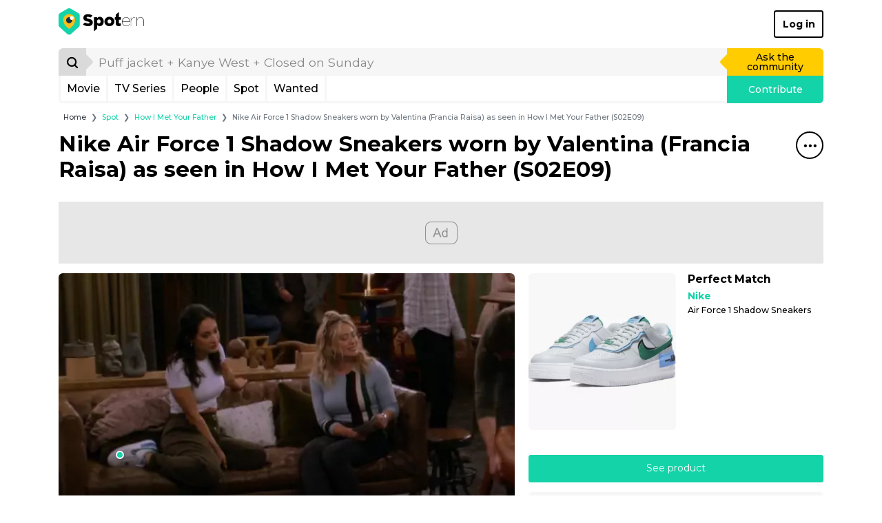

--- FILE ---
content_type: text/html; charset=UTF-8
request_url: https://www.spotern.com/en/spot/tv/how-i-met-your-father/396330/nike-air-force-1-shadow-sneakers-worn-by-valentina-francia-raisa-as-seen-in-how-i-met-your-father-s02e09
body_size: 25886
content:
<!DOCTYPE html>
<html lang="en" class="isDesktop">
<head><meta charset="utf-8"><meta http-equiv="x-ua-compatible" content="IE=edge"><meta name="fo-verify" content="7b8faec0-a27f-4aa3-87aa-1de82b14fe97"><meta name="viewport" content="width=device-width, initial-scale=1, shrink-to-fit=no"><meta name="google-signin-client_id" content="125287020322-dbhcectsbfq8vbrufk6o4v1l73hm44ad.apps.googleusercontent.com"><title>Nike Air Force 1 Shadow Sneakers worn by Valentina (Francia Raisa) as seen in How I Met Your Father (S02E09) | Spotern</title><meta name="theme-color" content="#14d3a8"><link rel="canonical" href="https://www.spotern.com/en/spot/tv/how-i-met-your-father/396330/nike-air-force-1-shadow-sneakers-worn-by-valentina-francia-raisa-as-seen-in-how-i-met-your-father-s02e09"><link rel="alternate" hreflang="en" href="https://www.spotern.com/en/spot/tv/how-i-met-your-father/396330/nike-air-force-1-shadow-sneakers-worn-by-valentina-francia-raisa-as-seen-in-how-i-met-your-father-s02e09"><link rel="alternate" hreflang="fr" href="https://www.spotern.com/fr/spot/tv/how-i-met-your-father/396330/nike-air-force-1-shadow-sneakers-portees-par-valentina-francia-raisa-comme-on-le-voit-dans-how-i-met-your-father-s02e09"><link rel="alternate" hreflang="es" href="https://www.spotern.com/es/spot/tv/como-conoci-a-tu-padre/396330/nike-air-force-1-shadow-sneakers-usadas-por-valentina-francia-raisa-como-se-ve-en-how-i-met-your-father-s02e09"><meta name="description" content="Nike Air Force 1 Shadow Sneakers worn by Valentina (Francia Raisa) as seen in How I Met Your Father (S02E09) | Sneakers - Air Force 1 Shadow Sneakers" /><meta property="fb:app_id" content="941856069207438"><meta property="og:site_name" content="Spotern"><meta property="og:title" content="Nike Air Force 1 Shadow Sneakers worn by Valentina (Francia Raisa) as seen in How I Met Your Father (S02E09) | Spotern"><meta property="og:description" content="Nike Air Force 1 Shadow Sneakers worn by Valentina (Francia Raisa) as seen in How I Met Your Father (S02E09) | Sneakers - Air Force 1 Shadow Sneakers"><meta property="og:image" content="https://medias.spotern.com/spots/share/396/396330-1679483975.png"><meta property="og:image:width" content="640"><meta property="og:image:height" content="357"><meta property="og:url" content="https://www.spotern.com/en/spot/tv/how-i-met-your-father/396330/nike-air-force-1-shadow-sneakers-worn-by-valentina-francia-raisa-as-seen-in-how-i-met-your-father-s02e09"><meta property="og:type" meta-content="website" content="website"><meta name="twitter:card" content="summary"><meta name="twitter:site" content="@Spotern"><meta name="twitter:title" meta-content="Nike Air Force 1 Shadow Sneakers worn by Valentina (Francia Raisa) as seen in How I Met Your Father (S02E09) | Spotern"><meta name="twitter:description" meta-content="Nike Air Force 1 Shadow Sneakers worn by Valentina (Francia Raisa) as seen in How I Met Your Father (S02E09) | Sneakers - Air Force 1 Shadow Sneakers" content="Nike Air Force 1 Shadow Sneakers worn by Valentina (Francia Raisa) as seen in How I Met Your Father (S02E09) | Sneakers - Air Force 1 Shadow Sneakers"><meta name="twitter:image" meta-content="https://medias.spotern.com/spots/share/396/396330-1679483975.png" content="https://medias.spotern.com/spots/share/396/396330-1679483975.png"><meta name="p:domain_verify" content="d97625dc2587af44f304c00f063d3734"><meta itemprop="creator" content="Spotern"><meta itemprop="editor" content="Spotern"><meta itemprop="copyrightHolder" content="Spotern"><meta itemprop="provider" content="Spotern"><meta property="article:content_tier" meta-content="free" content="free"><meta property="article:section" meta-content="Culture" content="Culture"><meta itemprop="copyrightYear" meta-content="2026" content="2026"><meta name="google-site-verification" content="5SVlckXjtkYpE14iVxVhP5c2D8H3YxixpbaCk09apfA" /><link rel="preload" href="/build/fonts/Google-Monserrat-latin.750d2e2e.woff2" crossorigin="anonymous" as="font" type="font/woff2"><link rel="preload" href="/build/fonts/spotern-font.8051e4a8.woff" crossorigin="anonymous" as="font" type="font/woff"><link rel="preload" as="image" href="https://medias.spotern.com/spots/w640/396/396330-1679483975.jpg" type="image/jpeg"><link rel="preload" as="image" href="https://medias.spotern.com/spots/w640/396/396330-1679483975.webp" type="image/webp"><link rel="stylesheet" href="/build/app.dc7b58b0.css"><script>
  var _paq = window._paq = window._paq || [];
                    _paq.push(['setCustomDimension', 7, '47208-How I Met Your Father']);                                        _paq.push(['setCustomDimension', 8, '267-Francia Raisa']);                                        _paq.push(['setCustomDimension', 9, '59-Sneakers']);                                        _paq.push(['setCustomDimension', 10, '17-Nike']);        _paq.push(['trackPageView']);
  _paq.push(['enableLinkTracking']);
  (function() {
    var u="//analytics.spotern.com/";
    _paq.push(['setTrackerUrl', u+'spotern.php']);
    _paq.push(['setSiteId', '1']);
    _paq.push(['disableAlwaysUseSendBeacon']);
    var d=document, g=d.createElement('script'), s=d.getElementsByTagName('script')[0];
    g.async=true; g.src=u+'spotern.js'; s.parentNode.insertBefore(g,s);
  })();
  window.googletag = window.googletag || {cmd: []};
  window.googletag.cmd.push(function() {
        googletag.pubads().addEventListener('slotOnload', function (event) {
      if (document.body.classList.contains('isDesktop')) {
        // Refresh grid position
        spotern.listMasonry();
      }
    })
  })
</script><link rel="preconnect" crossorigin="crossorigin" href="https://cache.consentframework.com"><script type="text/javascript" src="https://cache.consentframework.com/js/pa/28494/c/4H7NR/stub"></script><script type="text/javascript" src="https://choices.consentframework.com/js/pa/28494/c/4H7NR/cmp" async></script><script type="text/javascript">
        const country = 'US'
        const device = 'desktop'
    </script><script src="/build/runtime.bff6fc2f.js"></script><script src="/build/ads.4d023e02.js"></script><link rel="preconnect" href="https://securepubads.g.doubleclick.net"><script async data-cmp-src="https://securepubads.g.doubleclick.net/tag/js/gpt.js" data-cmp-vendor="755" data-cmp-purposes="1,3,4" data-cmp-purposes-li="2,7,9,10" data-cmp-fallback-src="https://pagead2.googlesyndication.com/tag/js/gpt.js" data-cmp-fallback-vendor="755" data-cmp-fallback-purposes-li="2,7,9,10"></script><script data-cmp-src="initGoogleTag"></script><!-- Ad slots --><script type="text/javascript">
        const adManagerTargeting = {"people":"267","product_type":["fashion"],"category":["59"],"brand":["Nike"],"reseller":["nordstrom.com"],"media_type":"tv","media":"47208","page":"spot-desktop"}
    </script><script async src="https://pagead2.googlesyndication.com/pagead/js/adsbygoogle.js?client=ca-pub-7022916899150624" crossorigin="anonymous"></script><script type="application/ld+json">
[
    {
        "@context": "https://schema.org",
        "@type": "Organization",
"url": "https://www.spotern.com",
"name": "Spotern",
"logo": "https://www.spotern.com/build/images/logo-bleu-640x340.c7578004.jpg" ,
"sameAs" : [
    "http://www.facebook.com/Spotern",
    "https://www.twitter.com/spotern",
    "https://www.pinterest.com/spotern",
    "https://www.instagram.com/spotern"
]    },
    {
        "@context": "https://schema.org",
        "@type": "WebSite",
        "url": "https://www.spotern.com/",
        "potentialAction": {
            "@type": "SearchAction",
            "target": "https://www.spotern.com/en/search?query={search_term_string}",
            "query-input": "required name=search_term_string"
        }
    }
]
</script></head><body class="isDesktop google-anno-skip">

<div id="device-size-detector"><div id="xs" class="d-block d-sm-none"></div><div id="sm" class="d-none d-sm-block d-md-none"></div><div id="md" class="d-none d-md-block d-lg-none"></div><div id="lg" class="d-none d-lg-block d-xl-none"></div><div id="xl" class="d-none d-xl-block"></div></div><header class="header"><div class="navigation container navigation pb-3 bg-white"><div class="navigation--header d-flex align-items-center justify-content-between"><a href="/en" class="navigation--logo text-decoration-none text-black" aria-label="Spotern" onclick="eventGA('Navigation', 'Clic Home');"><span class="spf spf-spotern-logo"><span class="path1"></span><span class="path2"></span><span class="path3"></span><span class="path4"></span></span><span class="spf spf-spotern-text"></span></a><a href="/en/login" class="navigation--login btn btn-outline-black border-2 fw-bold text-title">Log in</a></div><div class="navigation--body"><form id="desktopSearch" name="desktopSearch" class="navigation--search" action="/en/search" onsubmit="eventGA('Navigation', 'Fait une recherche');"><div class="input-group input-group-lg"><div class="input-group-prepend"><button type="submit" class="input-group-text box-40 p-0 border-0 bg-alto-sp text-black" aria-label="Search"><span class="spf spf-search position-relative"></span></button></div><input id="desktopQuery" type="text" name="query" class="form-control border-0 bg-light" data-placeholder="Puff jacket + Kanye West + Closed on Sunday" placeholder="Puff jacket + Kanye West + Closed on Sunday" aria-label="search" value="" autocomplete="off" onfocus="spotern.searchFocus();" onblur="spotern.searchBlur();" onchange="spotern.searchChange(event);"><div class="input-group-append"><a href="/en/wanted/new" class="input-group-text p-3 border-0 bg-yellow-sp text-black text-decoration-none" onclick="eventGA('Wantedmaker V3', 'Créer un wanted');">Ask the community</a></div></div></form><div class="navigation--bar border border-3 border-light border-top-0 d-flex"><div class="navigation--menulist flex-grow-1 d-flex"><div class="navigation--menulist__content"><div class="navigation--dropdown border-right border-3 border-light"><a href="/en/media/popular?type=movie" class="btn btn-link d-flex align-items-center px-2 h-100 fs-md text-black text-decoration-none rounded-0 text-title">Movie</a></div><div class="navigation--dropdown border-right border-3 border-light"><a href="/en/media/popular?type=tv" class="btn btn-link d-flex align-items-center px-2 h-100 fs-md text-black text-decoration-none rounded-0 text-title">TV Series</a></div><div class="navigation--dropdown border-right border-3 border-light"><a href="/en/people/popular" class="btn btn-link d-flex align-items-center px-2 h-100 fs-md text-black text-decoration-none rounded-0 text-title">People</a></div><div class="navigation--dropdown border-right border-3 border-light"><a href="/en/spot/all" class="btn btn-link d-flex align-items-center px-2 h-100 fs-md text-black text-decoration-none rounded-0 text-title">Spot</a></div><div class="navigation--dropdown border-right border-3 border-light"><a href="/en/wanted/all" class="btn btn-link d-flex align-items-center px-2 h-100 fs-md text-black text-decoration-none rounded-0 text-title">Wanted</a></div></div></div><a href="/en/spot/new" class="navigation--contrib flex-shrink-0 bg-green-sp text-white text-decoration-none" onclick="analyticsEvent('Navigation', 'New spot click')">Contribute</a></div></div></div><div class="maskMenuDesktop"></div></header>
<script type="application/ld+json">
    {
      "@context": "https://schema.org",
      "@type": "BreadcrumbList",
      "itemListElement": [
      {
        "@type": "ListItem",
        "position": 1,
        "name": "Spot",
        "item": "https://www.spotern.com/en/spot/all"      },
      {
        "@type": "ListItem",
        "position": 2,
        "name": "How I Met Your Father",
        "item": "https://www.spotern.com/en/media/47208/how-i-met-your-father"      },
      {
        "@type": "ListItem",
        "position": 3,
        "name": "Nike Air Force 1 Shadow Sneakers worn by Valentina (Francia Raisa) as seen in How I Met Your Father (S02E09)"      }]
    }
</script><div class="container fs-xs">
    <nav aria-label="breadcrumb">
    <ol class="breadcrumb mb-2 mb-md-3 ml-md-2">
        <li class="breadcrumb-item"><a href="/en" class="text-dark">Home</a></li>
                <li class="breadcrumb-item" aria-current="page"><a href="/en/spot/all" class="text-green-sp">Spot</a></li>
                <li class="breadcrumb-item" aria-current="page"><a href="/en/media/47208/how-i-met-your-father" class="text-green-sp">How I Met Your Father</a></li>
                <li class="breadcrumb-item active" aria-current="page">Nike Air Force 1 Shadow Sneakers worn by Valentina (Francia Raisa) as seen in How I Met Your Father (S02E09)</li>
            </ol>
    </nav>
</div>
<script type="application/ld+json">
{
    "@context": "https://schema.org",
    "@type": "NewsArticle",
    "dateCreated": "2023-03-22T11:19:34+00:00",
    "datePublished": "2023-03-22T11:19:34+00:00",
    "dateModified": "2023-03-22T11:19:35+00:00",
    "author": {
        "@type": "Person",
        "name": "Ivy",
        "url": "https://www.spotern.com/en/user/469193/ivy",
        "image": "https://medias.spotern.com/users/avatars/w60/default.png"
    },
    "publisher": {
        "@type": "Organization",
"url": "https://www.spotern.com",
"name": "Spotern",
"logo": "https://www.spotern.com/build/images/logo-bleu-640x340.c7578004.jpg" ,
"sameAs" : [
    "http://www.facebook.com/Spotern",
    "https://www.twitter.com/spotern",
    "https://www.pinterest.com/spotern",
    "https://www.instagram.com/spotern"
]    },
    "keywords": "How\u0020I\u0020Met\u0020Your\u0020Father, Francia\u0020Raisa, Fashion, Nike, nordstrom.com, Sneakers",
    "headline": "Nike\u0020Air\u0020Force\u00201\u0020Shadow\u0020Sneakers\u0020worn\u0020by\u0020Valentina\u0020\u0028Francia\u0020Raisa\u0029\u0020as\u0020seen\u0020in\u0020How\u0020I\u0020Met\u0020Your\u0020Father\u0020\u0028S02E09\u0029",
    "alternativeHeadline": "Nike\u0020Air\u0020Force\u00201\u0020Shadow\u0020Sneakers\u0020worn\u0020by\u0020Valentina\u0020\u0028Francia\u0020Raisa\u0029\u0020as\u0020seen\u0020in\u0020How\u0020I\u0020Met\u0020Your\u0020Father\u0020\u0028S02E09\u0029\u0020\u007C\u0020Sneakers\u0020\u002D\u0020Air\u0020Force\u00201\u0020Shadow\u0020Sneakers",
    "description": "Nike\u0020Air\u0020Force\u00201\u0020Shadow\u0020Sneakers\u0020worn\u0020by\u0020Valentina\u0020\u0028Francia\u0020Raisa\u0029\u0020as\u0020seen\u0020in\u0020How\u0020I\u0020Met\u0020Your\u0020Father\u0020\u0028S02E09\u0029\u0020\u007C\u0020Sneakers\u0020\u002D\u0020Air\u0020Force\u00201\u0020Shadow\u0020Sneakers",
    "articleSection": "How\u0020I\u0020Met\u0020Your\u0020Father",
    "genre": "How\u0020I\u0020Met\u0020Your\u0020Father - Fashion",
    "image": [
        {
            "@type": "ImageObject",
            "url": "https://medias.spotern.com/spots/share/396/396330-1679483975.png",
            "name": "Nike\u0020Air\u0020Force\u00201\u0020Shadow\u0020Sneakers\u0020worn\u0020by\u0020Valentina\u0020\u0028Francia\u0020Raisa\u0029\u0020as\u0020seen\u0020in\u0020How\u0020I\u0020Met\u0020Your\u0020Father\u0020\u0028S02E09\u0029",
            "description": "Nike\u0020Air\u0020Force\u00201\u0020Shadow\u0020Sneakers\u0020worn\u0020by\u0020Valentina\u0020\u0028Francia\u0020Raisa\u0029\u0020as\u0020seen\u0020in\u0020How\u0020I\u0020Met\u0020Your\u0020Father\u0020\u0028S02E09\u0029"
        }
    ]
}
</script><div class="container"><h1 class="mb-7"><div class="float-right"><div class="dropdown menuTitle"><button class="menuTitle--toggle border border-2 border-black bg-transparent icon-40 rounded-circle" type="button" id="dropdownMenuTitle" data-toggle="dropdown" aria-haspopup="true" aria-expanded="false" data-offset="0,16" aria-label="Share&#x20;this&#x20;spot"><span class="spf spf-dots-three-horizontal"></span></button><div class="menuTitle--menu dropdown-menu dropdown-menu-right rounded border-2 border-mercury-sp shadow" aria-labelledby="dropdownMenuTitle"><div class="d-flex flex-row-nowrap  px-3"><a href="#" class="menuTitle--menu__icon icon-40 text-decoration-none border border-2 rounded-circle" onclick="spotern.scrollToComments(event); return false;" data-toggle="tooltip" title="Add&#x20;comment" onclick="eventGA('Utilisateur', 'Click Comments', 'spot');"><span class="spf spf-comment text-black"></span></a></div><div class="px-3"><div class="dropdown-divider border-2"></div></div><div class="d-flex flex-row-nowrap px-3 mb-2"><a href="https://www.facebook.com/dialog/share?&amp;app_id=941856069207438&amp;redirect_uri=https%3A%2F%2Fwww.spotern.com%2Fen%2Fspot%2Ftv%2Fhow-i-met-your-father%2F396330%2Fnike-air-force-1-shadow-sneakers-worn-by-valentina-francia-raisa-as-seen-in-how-i-met-your-father-s02e09&amp;href=https%3A%2F%2Fwww.spotern.com%2Fen%2Fspot%2Ftv%2Fhow-i-met-your-father%2F396330%2Fnike-air-force-1-shadow-sneakers-worn-by-valentina-francia-raisa-as-seen-in-how-i-met-your-father-s02e09" target="Facebook" class="menuTitle--menu__icon icon-40 text-decoration-none border border-2 rounded-circle" onclick="spotern.clickShare(event);" data-toggle="tooltip" title="Share&#x20;to&#x20;Facebook"><span class="spf spf-facebook-square text-black"></span></a><a href="https://www.pinterest.com/pin/create/button/?url=https%3A%2F%2Fwww.spotern.com%2Fen%2Fspot%2Ftv%2Fhow-i-met-your-father%2F396330%2Fnike-air-force-1-shadow-sneakers-worn-by-valentina-francia-raisa-as-seen-in-how-i-met-your-father-s02e09&amp;media=https%3A%2F%2Fmedias.spotern.com%2Fspots%2Fshare%2F396%2F396330-1679483975.png&amp;description=Nike%20Air%20Force%201%20Shadow%20Sneakers%20worn%20by%20Valentina%20%28Francia%20Raisa%29%20as%20seen%20in%20How%20I%20Met%20Your%20Father%20%28S02E09%29" target="Pinterest" class="menuTitle--menu__icon icon-40 text-decoration-none border border-2 rounded-circle ml-2" onclick="spotern.clickShare(event);" data-toggle="tooltip" title="Share&#x20;to&#x20;Pinterest"><span class="spf spf-pinterest text-black"></span></a><a href="https://www.twitter.com/intent/tweet?text=Nike%20Air%20Force%201%20Shadow%20Sneakers%20worn%20by%20Valentina%20%28Francia%20Raisa%29%20as%20seen%20in%20How%20I%20Met%20Your%20Father%20%28S02E09%29&amp;via=Spotern&amp;url=https%3A%2F%2Fwww.spotern.com%2Fen%2Fspot%2Ftv%2Fhow-i-met-your-father%2F396330%2Fnike-air-force-1-shadow-sneakers-worn-by-valentina-francia-raisa-as-seen-in-how-i-met-your-father-s02e09" target="Twitter" class="menuTitle--menu__icon icon-40 text-decoration-none border border-2 rounded-circle ml-2" onclick="spotern.clickShare(event);" data-toggle="tooltip" title="Share&#x20;to&#x20;Twitter"><span class="spf spf-twitter text-black"></span></a><a href="mailto:?subject=Nike%20Air%20Force%201%20Shadow%20Sneakers%20worn%20by%20Valentina%20%28Francia%20Raisa%29%20as%20seen%20in%20How%20I%20Met%20Your%20Father%20%28S02E09%29&amp;body=https%3A%2F%2Fwww.spotern.com%2Fen%2Fspot%2Ftv%2Fhow-i-met-your-father%2F396330%2Fnike-air-force-1-shadow-sneakers-worn-by-valentina-francia-raisa-as-seen-in-how-i-met-your-father-s02e09" target="Mail" class="menuTitle--menu__icon icon-40 text-decoration-none border border-2 rounded-circle ml-2" onclick="spotern.clickShare(event);" data-toggle="tooltip" title="Share&#x20;by&#x20;Email"><span class="spf spf-envelope-o text-black"></span></a></div><div class="d-flex flex-row-nowrap px-3"><a href="https://www.linkedin.com/shareArticle?mini=true&amp;source=spotern&amp;url=https%3A%2F%2Fwww.spotern.com%2Fen%2Fspot%2Ftv%2Fhow-i-met-your-father%2F396330%2Fnike-air-force-1-shadow-sneakers-worn-by-valentina-francia-raisa-as-seen-in-how-i-met-your-father-s02e09&amp;title=Nike%20Air%20Force%201%20Shadow%20Sneakers%20worn%20by%20Valentina%20%28Francia%20Raisa%29%20as%20seen%20in%20How%20I%20Met%20Your%20Father%20%28S02E09%29" target="Linkedin" class="menuTitle--menu__icon icon-40 text-decoration-none border border-2 rounded-circle" onclick="spotern.clickShare(event);" data-toggle="tooltip" title="Share&#x20;to&#x20;Linkedin"><span class="spf spf-linkedin text-black"></span></a><a href="https://www.tumblr.com/share/photo?source=https%3A%2F%2Fmedias.spotern.com%2Fspots%2Fshare%2F396%2F396330-1679483975.png&amp;caption=Nike%20Air%20Force%201%20Shadow%20Sneakers%20worn%20by%20Valentina%20%28Francia%20Raisa%29%20as%20seen%20in%20How%20I%20Met%20Your%20Father%20%28S02E09%29" target="Tumblr" class="menuTitle--menu__icon icon-40 text-decoration-none border border-2 rounded-circle ml-2" onclick="spotern.clickShare(event);" data-toggle="tooltip" title="Share&#x20;to&#x20;Tumblr"><span class="spf spf-tumblr text-black"></span></a><a href="whatsapp://send?text=Nike%20Air%20Force%201%20Shadow%20Sneakers%20worn%20by%20Valentina%20%28Francia%20Raisa%29%20as%20seen%20in%20How%20I%20Met%20Your%20Father%20%28S02E09%29%0Ahttps%3A%2F%2Fwww.spotern.com%2Fen%2Fspot%2Ftv%2Fhow-i-met-your-father%2F396330%2Fnike-air-force-1-shadow-sneakers-worn-by-valentina-francia-raisa-as-seen-in-how-i-met-your-father-s02e09" class="menuTitle--menu__icon icon-40 text-decoration-none border border-2 rounded-circle ml-2" data-toggle="tooltip" title="Share&#x20;to&#x20;Whatsapp" onclick="eventGA('Utilisateur', 'Click Share', 'Whatsapp');"><span class="spf spf-whatsapp text-black"></span></a><a href="fb-messenger://share?link=https%3A%2F%2Fwww.spotern.com%2Fen%2Fspot%2Ftv%2Fhow-i-met-your-father%2F396330%2Fnike-air-force-1-shadow-sneakers-worn-by-valentina-francia-raisa-as-seen-in-how-i-met-your-father-s02e09" class="menuTitle--menu__icon icon-40 text-decoration-none border border-2 rounded-circle ml-2" data-toggle="tooltip" title="Share&#x20;to&#x20;Messenger" onclick="eventGA('Utilisateur', 'Click Share', 'Messenger');"><span class="spf spf-messenger text-black"></span></a></div></div></div></div><p class="m-0 fw-bold">Nike Air Force 1 Shad&shy;ow Sneak&shy;ers worn by Valenti&shy;na (Fran&shy;cia Raisa) as seen in How I Met Your Fa&shy;ther (S02E09)</p></h1><div class="adsContainer bottom start mb-3 text-center" style="min-height: 90px;"><div id="spot-desktop-top" class="adslot"></div></div><div class="spotInfos d-flex flex-row justify-content-between mb-3"><div class="spotInfos--medias d-flex flex-column flex-nowrap rounded bg-light"><div class="position-relative mb-2 mb-lg-3 mb-xl-4"><div class="image-ratio image-16-9 overflow-hidden rounded-top"><div class="w-100 " style="top: 0; left: 0;"><a href="/en/product/632501?spotID=396330"><picture><source type="image/webp" srcset="https://medias.spotern.com/spots/w640/396/396330-1679483975.webp 1x, https://medias.spotern.com/spots/w1280/396/396330-1679483975.webp 2x"><img src="https://medias.spotern.com/spots/w640/396/396330-1679483975.jpg" alt="Nike Air Force 1 Shadow Sneakers worn by Valentina (Francia Raisa) as seen in How I Met Your Father (S02E09)" class="w-100" srcset="https://medias.spotern.com/spots/w640/396/396330-1679483975.jpg 1x, https://medias.spotern.com/spots/w1280/396/396330-1679483975.jpg 2x"></picture></a></div></div><div class="spotInfos--puce position-absolute" style="left: 13.4785%; top: 70.9201%;"></div></div><div class="d-flex flex-lg-row flex-sm-column mb-3"><script type="application/ld+json">
{
    "@context": "https://schema.org",
    "@type": "TVSeries",
    "name": "How\u0020I\u0020Met\u0020Your\u0020Father",
    "url": "https://www.spotern.com/en/media/47208/how-i-met-your-father",
    "about": "Nike\u0020Air\u0020Force\u00201\u0020Shadow\u0020Sneakers\u0020worn\u0020by\u0020Valentina\u0020\u0028Francia\u0020Raisa\u0029\u0020as\u0020seen\u0020in\u0020How\u0020I\u0020Met\u0020Your\u0020Father\u0020\u0028S02E09\u0029\u0020\u007C\u0020Sneakers\u0020\u002D\u0020Air\u0020Force\u00201\u0020Shadow\u0020Sneakers",
    "description": "Nike\u0020Air\u0020Force\u00201\u0020Shadow\u0020Sneakers\u0020worn\u0020by\u0020Valentina\u0020\u0028Francia\u0020Raisa\u0029\u0020as\u0020seen\u0020in\u0020How\u0020I\u0020Met\u0020Your\u0020Father\u0020\u0028S02E09\u0029\u0020\u007C\u0020Sneakers\u0020\u002D\u0020Air\u0020Force\u00201\u0020Shadow\u0020Sneakers",
    "inLanguage": "en",
    "image": "https://medias.spotern.com/medias/posters/w290-poster/47/47208-en.jpg",
    "thumbnailUrl": "https://medias.spotern.com/medias/posters/w145-poster/47/47208-en.jpg}"
}
</script><div class="mediaInfos tv d-flex flex-row col-lg-6 mb-sm-3 mb-lg-0"><div class="mediaInfos--image flex-shrink-0 position-relative mr-2"><a href="/en/media/47208/how-i-met-your-father"><img src="https://medias.spotern.com/medias/posters/w145-poster/47/47208-en.jpg" srcset="https://medias.spotern.com/medias/posters/w145-poster/47/47208-en.jpg 1x, https://medias.spotern.com/medias/posters/w290-poster/47/47208-en.jpg 2x" alt="How I Met Your Father" class="img-fluid rounded"></a></div><div class="mediaInfos--infos flex-grow-1 d-flex flex-column position-relative"><a href="/en/media/47208/how-i-met-your-father" class="fs-md fw-bold text-black m-0 d-block mb-2" title="How I Met Your Father (2022)">
            How I Met Your Father (2022)
        </a><div class="d-block flex-shrink-0 flex-grow-1"><a href="/en/media/47208/how-i-met-your-father" class="btn btn-sm btn-mercury-sp text-grey-sp text-title h-100 w-100 d-flex align-items-center">Discover outfits and related products from the TV serie</a></div></div></div><div class="peopleInfos d-flex flex-row col-lg-6"><div class="peopleInfos--image position-relative flex-shrink-0 mr-2"><a href="/en/people/267/francia-raisa"><img src="https://medias.spotern.com/people/w320/0/267-1532336937.jpg" alt="Francia Raisa" class="img-fluid rounded"></a></div><div class="peopleInfos--infos flex-grow-1 d-flex flex-column position-relative"><a href="/en/people/267/francia-raisa" class="fs-md fw-bold text-black text-truncate mx-0 mb-2 d-block" title="Francia&#x20;raisa">Francia Raisa</a><div class="d-block flex-shrink-0 flex-grow-1"><a href="/en/people/267/francia-raisa" class="d-flex btn btn-sm btn-mercury-sp text-silver-sp fw-normal text-title w-100 h-100" style="align-items: center; justify-content: center;">Discover all outfits of Francia Raisa</a></div></div></div></div></div><div class="spotInfos--products d-flex flex-column"><div class="productsInfos  d-flex flex-column flex-shrink-0  position-relative"><div class="swiper-container productsInfos--swiper w-100 h-100 d-flex flex-column flex-nowrap flex-grow-1"><div class="swiper-wrapper flex-grow-1"><div class="swiper-slide productSlide" data-product="632501"><div class="d-flex flex-row w-100 mb-3"><div class="productSlide--image mr-2 mr-lg-3 mr-xl-4 position-relative"><a href="/en/product/632501?spotID=396330" class=""><img src="https://medias.spotern.com/products/w310/632/632501-1679483960.jpg" title="Air Force 1 Shadow Sneakers" class="rounded" /></a></div><div class="productSlide--infos flex-grow-1 position-relative"><div class="d-block"><p class="mb-2 h6 fw-bold text-title"><span class="text-black">Perfect Match</span></p><a href="/en/brand/17/nike" class="d-block mb-1 fs-n text-green-sp fw-bold text-title" title="Nike">Nike</a><p class="productSlide--infos__name shave-it overflow-hidden mb-1 fs-sm text-black text-title" title="Air&#x20;force&#x20;1&#x20;shadow&#x20;sneakers">Air Force 1 Shadow Sneakers</p></div></div></div><div class="mb-3"><a href="/en/product/632501?spotID=396330" class="btn btn-green-sp w-100">See product</a></div></div></div></div></div><div class="userInfos d-flex  p-2 bg-light rounded"><div class="d-flex w-100"><div class="userInfos--image flex-shrink-0 mr-2"><a href="/en/user/469193/ivy" class="d-flex w-100 h-100 align-items-center"><img src="https://medias.spotern.com/users/avatars/w60/default.png" srcset="https://medias.spotern.com/users/avatars/w60/default.png 1x, https://medias.spotern.com/users/avatars/w60/default.png 2x" alt="Ivy" class="rounded-circle border"></a></div><div class="userInfos--infos flex-grow-1 position-relative mr-2"><div class="position-absolute w-100 h-100 d-flex flex-column justify-content-center"><p class="fs-n text-black m-0"><span class="text-title">Found by</span>&nbsp;<a href="/en/user/469193/ivy" title="Ivy" class="text-green-sp fw-bold">Ivy</a></p></div></div></div></div></div></div><div class="clearfix fs-0 m-0">&nbsp;</div></div><div class=""><div class="container"><div id="slider-spot-media-how-i-met-your-father" class="sliderItems pt-7 pb-2 outside"><div class="sliderItems--bar" style="background-color: #14D3A8;"></div><div class="sliderItems--pagination green float-right pt-2"></div><h2 class="fw-bold mb-2 text-green-sp">


More items from <span>How I Met Your Father</span></h2><div class="sliderItems--container"><div class="swiper-container"><div class="swiper-wrapper"><div class="itemSpot swiper-slide sliderItems--slide hover-white"><div class="itemSpot--image position-relative w-100 mb-3"><a href="/en/spot/tv/how-i-met-your-father/506887/green-adidas-originals-tee-worn-by-sophie-hilary-duff-as-seen-in-how-i-met-your-father-tv-show-wardrobe-season-1-episode-3"  title="Green&#x20;Adidas&#x20;Originals&#x20;Tee&#x20;worn&#x20;by&#x20;Sophie&#x20;&#x28;Hilary&#x20;Duff&#x29;&#x20;as&#x20;seen&#x20;in&#x20;How&#x20;I&#x20;Met&#x20;Your&#x20;Father&#x20;TV&#x20;show&#x20;wardrobe&#x20;&#x28;Season&#x20;1&#x20;Episode&#x20;3&#x29;" aria-label="Green&#x20;Adidas&#x20;Originals&#x20;Tee&#x20;worn&#x20;by&#x20;Sophie&#x20;&#x28;Hilary&#x20;Duff&#x29;&#x20;as&#x20;seen&#x20;in&#x20;How&#x20;I&#x20;Met&#x20;Your&#x20;Father&#x20;TV&#x20;show&#x20;wardrobe&#x20;&#x28;Season&#x20;1&#x20;Episode&#x20;3&#x29;"><div class="image-ratio image-16-9 overflow-hidden rounded border bg-grey-sp"><div class="w-100 " style="top: 0; left: 0;"><picture><img data-src="https://medias.spotern.com/spots/w360/506/506887-1741523524.webp" alt="Green Adidas Originals Tee worn by Sophie (Hilary Duff) as seen in How I Met Your Father TV show wardrobe (Season 1 Episode 3)" class="w-100 rounded swiper-lazy" data-srcset="https://medias.spotern.com/spots/w360/506/506887-1741523524.webp 1x, https://medias.spotern.com/spots/w720/506/506887-1741523524.webp 2x"></picture><div class="iconLazy align-self-center justify-self-center "><div class="iconLazy--logo"><span class="spf spf-logo-0 text-mercury-sp"></span><span class="spf spf-logo-1 text-silver-sp"></span><span class="spf spf-logo-2 text-black"></span><span class="spf spf-logo-3 text-white sp-spin"></span></div></div></div></div></a><div class="itemSpot--puce spot" style="left: 54.4575%; top: 57.7796%;"></div><div class="itemSpot--hover  position-absolute rounded overflow-hidden bg-white top" style="left: 54.4575%; top: 57.7796%;"><div class="itemSpot--hover__image position-relative contain-bg no-repeat center-bg vanilla-lazy vanilla-bg" data-bg="https://medias.spotern.com/products/w310/743/743584-1741523524.jpg"></div><div class="itemSpot--hover__infos"><div class="py-1"><p class="d-none d-xl-block itemSpot--hover__infos--name mb-1 fs-sm w-100 text-truncate" title="Classics&#x20;3-Stripes&#x20;Tee">Classics 3-Stripes Tee</p><p class="d-block d-xl-none itemSpot--hover__infos--name shave-it mb-1 fs-sm w-100" title="Classics&#x20;3-Stripes&#x20;Tee">Classics 3-Stripes Tee</p><div><a href="/en/spot/tv/how-i-met-your-father/506887/green-adidas-originals-tee-worn-by-sophie-hilary-duff-as-seen-in-how-i-met-your-father-tv-show-wardrobe-season-1-episode-3" class="btn btn-xs btn-green-sp text-title">See the spot</a></div></div></div></div></div><div class="mb-3 fs-sm fw-bold d-flex justify-content-between align-items-center"><div><span class="text-capitalize"><span class="text-black">Close Match</span></span></div><a href="#" class="itemSpot--wish text-decoration-none spf " data-toggle="tooltip" data-placement="top" title="Add&#x20;to&#x20;wishlist" data-spotid="506887" data-productid="743584"  onclick="spotern.toggleWishlist(event); spotern.showModal('wishlist'); return false;" aria-label="Add&#x20;to&#x20;wishlist"></a></div><a href="/en/spot/tv/how-i-met-your-father/506887/green-adidas-originals-tee-worn-by-sophie-hilary-duff-as-seen-in-how-i-met-your-father-tv-show-wardrobe-season-1-episode-3"  class="itemSpot--name shave-it d-block overflow-hidden mb-1 fs-sm text-black text-title" title="Green&#x20;Adidas&#x20;Originals&#x20;Tee&#x20;worn&#x20;by&#x20;Sophie&#x20;&#x28;Hilary&#x20;Duff&#x29;&#x20;as&#x20;seen&#x20;in&#x20;How&#x20;I&#x20;Met&#x20;Your&#x20;Father&#x20;TV&#x20;show&#x20;wardrobe&#x20;&#x28;Season&#x20;1&#x20;Episode&#x20;3&#x29;" aria-label="Green&#x20;Adidas&#x20;Originals&#x20;Tee&#x20;worn&#x20;by&#x20;Sophie&#x20;&#x28;Hilary&#x20;Duff&#x29;&#x20;as&#x20;seen&#x20;in&#x20;How&#x20;I&#x20;Met&#x20;Your&#x20;Father&#x20;TV&#x20;show&#x20;wardrobe&#x20;&#x28;Season&#x20;1&#x20;Episode&#x20;3&#x29;">Green Adi&shy;das Orig&shy;i&shy;nals Tee worn by So&shy;phie (Hi&shy;lary Duff) as seen in How I Met Your Fa&shy;ther TV show wardrobe (Sea&shy;son 1 Episode 3)</a><p class="m-0 fs-sm text-grey-sp text-truncate">By <a href="/en/user/496372/shiverdiver" class="fw-bold text-green-sp">shiverdiver</a></p></div><div class="itemSpot swiper-slide sliderItems--slide hover-white"><div class="itemSpot--image position-relative w-100 mb-3"><a href="/en/spot/tv/how-i-met-your-father/506886/black-overall-worn-by-sophie-hilary-duff-as-seen-in-how-i-met-your-father-tv-series-season-1-episode-3"  title="Black&#x20;Overall&#x20;worn&#x20;by&#x20;Sophie&#x20;&#x28;Hilary&#x20;Duff&#x29;&#x20;as&#x20;seen&#x20;in&#x20;How&#x20;I&#x20;Met&#x20;Your&#x20;Father&#x20;TV&#x20;series&#x20;&#x28;Season&#x20;1&#x20;Episode&#x20;3&#x29;" aria-label="Black&#x20;Overall&#x20;worn&#x20;by&#x20;Sophie&#x20;&#x28;Hilary&#x20;Duff&#x29;&#x20;as&#x20;seen&#x20;in&#x20;How&#x20;I&#x20;Met&#x20;Your&#x20;Father&#x20;TV&#x20;series&#x20;&#x28;Season&#x20;1&#x20;Episode&#x20;3&#x29;"><div class="image-ratio image-16-9 overflow-hidden rounded border bg-grey-sp"><div class="w-100 " style="top: 0; left: 0;"><picture><img data-src="https://medias.spotern.com/spots/w360/506/506886-1741523318.webp" alt="Black Overall worn by Sophie (Hilary Duff) as seen in How I Met Your Father TV series (Season 1 Episode 3)" class="w-100 rounded swiper-lazy" data-srcset="https://medias.spotern.com/spots/w360/506/506886-1741523318.webp 1x, https://medias.spotern.com/spots/w720/506/506886-1741523318.webp 2x"></picture><div class="iconLazy align-self-center justify-self-center "><div class="iconLazy--logo"><span class="spf spf-logo-0 text-mercury-sp"></span><span class="spf spf-logo-1 text-silver-sp"></span><span class="spf spf-logo-2 text-black"></span><span class="spf spf-logo-3 text-white sp-spin"></span></div></div></div></div></a><div class="itemSpot--puce spot" style="left: 17.609%; top: 50.4363%;"></div><div class="itemSpot--hover  position-absolute rounded overflow-hidden bg-white right" style="left: 17.609%; top: 50.4363%;"><div class="itemSpot--hover__image position-relative contain-bg no-repeat center-bg vanilla-lazy vanilla-bg" data-bg="https://medias.spotern.com/products/w310/743/743583-1741523318.jpg"></div><div class="itemSpot--hover__infos"><div class="py-1"><p class="d-none d-xl-block itemSpot--hover__infos--name mb-1 fs-sm w-100 text-truncate" title="Salopette&#x20;r&#x00C3;&#x00A9;tro&#x20;en&#x20;jean&#x20;noir&#x20;pour&#x20;femme,&#x20;combinaison&#x20;en&#x20;jean,&#x20;pantalon&#x20;droit,&#x20;mode&#x20;printemps&#x20;et&#x20;&#x00C3;&#x00A9;t&#x00C3;&#x00A9;,&#x20;v&#x00C3;&#x00AA;tements&#x20;Y2k&#x20;Streetwear,&#x20;2023&#x20;-&#x20;AliExpress&#x20;200000345">Salopette rÃ©tro en jean noir pour femme, combinaison en jean, pantalon droit, mode printemps et Ã©tÃ©, vÃªtements Y2k Streetwear, 2023 - AliExpress 200000345</p><p class="d-block d-xl-none itemSpot--hover__infos--name shave-it mb-1 fs-sm w-100" title="Salopette&#x20;r&#x00C3;&#x00A9;tro&#x20;en&#x20;jean&#x20;noir&#x20;pour&#x20;femme,&#x20;combinaison&#x20;en&#x20;jean,&#x20;pantalon&#x20;droit,&#x20;mode&#x20;printemps&#x20;et&#x20;&#x00C3;&#x00A9;t&#x00C3;&#x00A9;,&#x20;v&#x00C3;&#x00AA;tements&#x20;Y2k&#x20;Streetwear,&#x20;2023&#x20;-&#x20;AliExpress&#x20;200000345">Salopette rÃ©tro en jean noir pour femme, combinaison en jean, pantalon droit, mode printemps et Ã©tÃ©, vÃªtements Y2k Streetwear, 2023 - AliExpress 200000345</p><div><a href="/en/spot/tv/how-i-met-your-father/506886/black-overall-worn-by-sophie-hilary-duff-as-seen-in-how-i-met-your-father-tv-series-season-1-episode-3" class="btn btn-xs btn-green-sp text-title">See the spot</a></div></div></div></div></div><div class="mb-3 fs-sm fw-bold d-flex justify-content-between align-items-center"><div><span class="text-capitalize"><span class="text-black">Close Match</span></span></div><a href="#" class="itemSpot--wish text-decoration-none spf " data-toggle="tooltip" data-placement="top" title="Add&#x20;to&#x20;wishlist" data-spotid="506886" data-productid="743583"  onclick="spotern.toggleWishlist(event); spotern.showModal('wishlist'); return false;" aria-label="Add&#x20;to&#x20;wishlist"></a></div><a href="/en/spot/tv/how-i-met-your-father/506886/black-overall-worn-by-sophie-hilary-duff-as-seen-in-how-i-met-your-father-tv-series-season-1-episode-3"  class="itemSpot--name shave-it d-block overflow-hidden mb-1 fs-sm text-black text-title" title="Black&#x20;Overall&#x20;worn&#x20;by&#x20;Sophie&#x20;&#x28;Hilary&#x20;Duff&#x29;&#x20;as&#x20;seen&#x20;in&#x20;How&#x20;I&#x20;Met&#x20;Your&#x20;Father&#x20;TV&#x20;series&#x20;&#x28;Season&#x20;1&#x20;Episode&#x20;3&#x29;" aria-label="Black&#x20;Overall&#x20;worn&#x20;by&#x20;Sophie&#x20;&#x28;Hilary&#x20;Duff&#x29;&#x20;as&#x20;seen&#x20;in&#x20;How&#x20;I&#x20;Met&#x20;Your&#x20;Father&#x20;TV&#x20;series&#x20;&#x28;Season&#x20;1&#x20;Episode&#x20;3&#x29;">Black Over&shy;all worn by So&shy;phie (Hi&shy;lary Duff) as seen in How I Met Your Fa&shy;ther TV se&shy;ries (Sea&shy;son 1 Episode 3)</a><p class="m-0 fs-sm text-grey-sp text-truncate">By <a href="/en/user/496372/shiverdiver" class="fw-bold text-green-sp">shiverdiver</a></p></div><div class="itemSpot swiper-slide sliderItems--slide hover-white"><div class="itemSpot--image position-relative w-100 mb-3"><a href="/en/spot/tv/how-i-met-your-father/506885/brown-zip-leather-jacket-worn-by-sophie-hilary-duff-as-seen-in-how-i-met-your-father-s02e15"  title="Brown&#x20;zip&#x20;leather&#x20;jacket&#x20;worn&#x20;by&#x20;Sophie&#x20;&#x28;Hilary&#x20;Duff&#x29;&#x20;as&#x20;seen&#x20;in&#x20;How&#x20;I&#x20;Met&#x20;Your&#x20;Father&#x20;&#x28;S02E15&#x29;" aria-label="Brown&#x20;zip&#x20;leather&#x20;jacket&#x20;worn&#x20;by&#x20;Sophie&#x20;&#x28;Hilary&#x20;Duff&#x29;&#x20;as&#x20;seen&#x20;in&#x20;How&#x20;I&#x20;Met&#x20;Your&#x20;Father&#x20;&#x28;S02E15&#x29;"><div class="image-ratio image-16-9 overflow-hidden rounded border bg-grey-sp"><div class="w-100 " style="top: 0; left: 0;"><picture><img data-src="https://medias.spotern.com/spots/w360/506/506885-1741522955.webp" alt="Brown zip leather jacket worn by Sophie (Hilary Duff) as seen in How I Met Your Father (S02E15)" class="w-100 rounded swiper-lazy" data-srcset="https://medias.spotern.com/spots/w360/506/506885-1741522955.webp 1x, https://medias.spotern.com/spots/w720/506/506885-1741522955.webp 2x"></picture><div class="iconLazy align-self-center justify-self-center "><div class="iconLazy--logo"><span class="spf spf-logo-0 text-mercury-sp"></span><span class="spf spf-logo-1 text-silver-sp"></span><span class="spf spf-logo-2 text-black"></span><span class="spf spf-logo-3 text-white sp-spin"></span></div></div></div></div></a><div class="itemSpot--puce spot" style="left: 43.9134%; top: 67.2474%;"></div><div class="itemSpot--hover  position-absolute rounded overflow-hidden bg-white top" style="left: 43.9134%; top: 67.2474%;"><div class="itemSpot--hover__image position-relative contain-bg no-repeat center-bg vanilla-lazy vanilla-bg" data-bg="https://medias.spotern.com/products/w310/743/743582-1741522955.jpg"></div><div class="itemSpot--hover__infos"><div class="py-1"><p class="d-none d-xl-block itemSpot--hover__infos--name mb-1 fs-sm w-100 text-truncate" title="Motorcycle&#x20;Leather&#x20;Jacket">Motorcycle Leather Jacket</p><p class="d-block d-xl-none itemSpot--hover__infos--name shave-it mb-1 fs-sm w-100" title="Motorcycle&#x20;Leather&#x20;Jacket">Motorcycle Leather Jacket</p><div><a href="/en/spot/tv/how-i-met-your-father/506885/brown-zip-leather-jacket-worn-by-sophie-hilary-duff-as-seen-in-how-i-met-your-father-s02e15" class="btn btn-xs btn-green-sp text-title">See the spot</a></div></div></div></div></div><div class="mb-3 fs-sm fw-bold d-flex justify-content-between align-items-center"><div><span class="text-capitalize"><span class="text-black">Close Match</span></span></div><a href="#" class="itemSpot--wish text-decoration-none spf " data-toggle="tooltip" data-placement="top" title="Add&#x20;to&#x20;wishlist" data-spotid="506885" data-productid="743582"  onclick="spotern.toggleWishlist(event); spotern.showModal('wishlist'); return false;" aria-label="Add&#x20;to&#x20;wishlist"></a></div><a href="/en/spot/tv/how-i-met-your-father/506885/brown-zip-leather-jacket-worn-by-sophie-hilary-duff-as-seen-in-how-i-met-your-father-s02e15"  class="itemSpot--name shave-it d-block overflow-hidden mb-1 fs-sm text-black text-title" title="Brown&#x20;zip&#x20;leather&#x20;jacket&#x20;worn&#x20;by&#x20;Sophie&#x20;&#x28;Hilary&#x20;Duff&#x29;&#x20;as&#x20;seen&#x20;in&#x20;How&#x20;I&#x20;Met&#x20;Your&#x20;Father&#x20;&#x28;S02E15&#x29;" aria-label="Brown&#x20;zip&#x20;leather&#x20;jacket&#x20;worn&#x20;by&#x20;Sophie&#x20;&#x28;Hilary&#x20;Duff&#x29;&#x20;as&#x20;seen&#x20;in&#x20;How&#x20;I&#x20;Met&#x20;Your&#x20;Father&#x20;&#x28;S02E15&#x29;">Brown zip leather jack&shy;et worn by So&shy;phie (Hi&shy;lary Duff) as seen in How I Met Your Fa&shy;ther (S02E15)</a><p class="m-0 fs-sm text-grey-sp text-truncate">By <a href="/en/user/496372/shiverdiver" class="fw-bold text-green-sp">shiverdiver</a></p></div><div class="itemSpot swiper-slide sliderItems--slide hover-white"><div class="itemSpot--image position-relative w-100 mb-3"><a href="/en/spot/tv/how-i-met-your-father/417033/stradivarius-faux-leather-blazer-worn-by-valentina-francia-raisa-as-seen-in-how-i-met-your-father-s02e20"  title="Stradivarius&#x20;Faux&#x20;Leather&#x20;Blazer&#x20;worn&#x20;by&#x20;Valentina&#x20;&#x28;Francia&#x20;Raisa&#x29;&#x20;as&#x20;seen&#x20;in&#x20;How&#x20;I&#x20;Met&#x20;Your&#x20;Father&#x20;&#x28;S02E20&#x29;" aria-label="Stradivarius&#x20;Faux&#x20;Leather&#x20;Blazer&#x20;worn&#x20;by&#x20;Valentina&#x20;&#x28;Francia&#x20;Raisa&#x29;&#x20;as&#x20;seen&#x20;in&#x20;How&#x20;I&#x20;Met&#x20;Your&#x20;Father&#x20;&#x28;S02E20&#x29;"><div class="image-ratio image-16-9 overflow-hidden rounded border bg-grey-sp"><div class="w-100 " style="top: 0; left: 0;"><picture><img data-src="https://medias.spotern.com/spots/w360/417/417033-1692441510.webp" alt="Stradivarius Faux Leather Blazer worn by Valentina (Francia Raisa) as seen in How I Met Your Father (S02E20)" class="w-100 rounded swiper-lazy" data-srcset="https://medias.spotern.com/spots/w360/417/417033-1692441510.webp 1x, https://medias.spotern.com/spots/w720/417/417033-1692441510.webp 2x"></picture><div class="iconLazy align-self-center justify-self-center "><div class="iconLazy--logo"><span class="spf spf-logo-0 text-mercury-sp"></span><span class="spf spf-logo-1 text-silver-sp"></span><span class="spf spf-logo-2 text-black"></span><span class="spf spf-logo-3 text-white sp-spin"></span></div></div></div></div></a><div class="itemSpot--puce spot" style="left: 39.5652%; top: 62.2246%;"></div><div class="itemSpot--hover  position-absolute rounded overflow-hidden bg-white top" style="left: 39.5652%; top: 62.2246%;"><div class="itemSpot--hover__image position-relative contain-bg no-repeat center-bg vanilla-lazy vanilla-bg" data-bg="https://medias.spotern.com/products/w310/653/653412-1692441498.jpg"></div><div class="itemSpot--hover__infos"><div class="py-1"><p class="d-none d-xl-block itemSpot--hover__infos--name mb-1 fs-sm w-100 text-truncate" title="Faux&#x20;Leather&#x20;Blazer">Faux Leather Blazer</p><p class="d-block d-xl-none itemSpot--hover__infos--name shave-it mb-1 fs-sm w-100" title="Faux&#x20;Leather&#x20;Blazer">Faux Leather Blazer</p><div><a href="/en/spot/tv/how-i-met-your-father/417033/stradivarius-faux-leather-blazer-worn-by-valentina-francia-raisa-as-seen-in-how-i-met-your-father-s02e20" class="btn btn-xs btn-green-sp text-title">See the spot</a></div></div></div></div></div><div class="mb-3 fs-sm fw-bold d-flex justify-content-between align-items-center"><div><span class="text-capitalize"><span class="text-black">Perfect Match</span></span></div><a href="#" class="itemSpot--wish text-decoration-none spf " data-toggle="tooltip" data-placement="top" title="Add&#x20;to&#x20;wishlist" data-spotid="417033" data-productid="653412"  onclick="spotern.toggleWishlist(event); spotern.showModal('wishlist'); return false;" aria-label="Add&#x20;to&#x20;wishlist"></a></div><a href="/en/spot/tv/how-i-met-your-father/417033/stradivarius-faux-leather-blazer-worn-by-valentina-francia-raisa-as-seen-in-how-i-met-your-father-s02e20"  class="itemSpot--name shave-it d-block overflow-hidden mb-1 fs-sm text-black text-title" title="Stradivarius&#x20;Faux&#x20;Leather&#x20;Blazer&#x20;worn&#x20;by&#x20;Valentina&#x20;&#x28;Francia&#x20;Raisa&#x29;&#x20;as&#x20;seen&#x20;in&#x20;How&#x20;I&#x20;Met&#x20;Your&#x20;Father&#x20;&#x28;S02E20&#x29;" aria-label="Stradivarius&#x20;Faux&#x20;Leather&#x20;Blazer&#x20;worn&#x20;by&#x20;Valentina&#x20;&#x28;Francia&#x20;Raisa&#x29;&#x20;as&#x20;seen&#x20;in&#x20;How&#x20;I&#x20;Met&#x20;Your&#x20;Father&#x20;&#x28;S02E20&#x29;">Stradi&shy;var&shy;ius Faux Leather Blaz&shy;er worn by Valenti&shy;na (Fran&shy;cia Raisa) as seen in How I Met Your Fa&shy;ther (S02E20)</a><p class="m-0 fs-sm text-grey-sp text-truncate">By <a href="/en/user/469193/ivy" class="fw-bold text-green-sp">Ivy</a></p></div><div class="itemSpot swiper-slide sliderItems--slide hover-white"><div class="itemSpot--image position-relative w-100 mb-3"><a href="/en/spot/tv/how-i-met-your-father/417031/alice-olivia-westi-top-worn-by-sophie-hilary-duff-as-seen-in-how-i-met-your-father-s02e20"  title="Alice&#x20;&#x2B;&#x20;Olivia&#x20;Westi&#x20;Top&#x20;worn&#x20;by&#x20;Sophie&#x20;&#x28;Hilary&#x20;Duff&#x29;&#x20;as&#x20;seen&#x20;in&#x20;How&#x20;I&#x20;Met&#x20;Your&#x20;Father&#x20;&#x28;S02E20&#x29;" aria-label="Alice&#x20;&#x2B;&#x20;Olivia&#x20;Westi&#x20;Top&#x20;worn&#x20;by&#x20;Sophie&#x20;&#x28;Hilary&#x20;Duff&#x29;&#x20;as&#x20;seen&#x20;in&#x20;How&#x20;I&#x20;Met&#x20;Your&#x20;Father&#x20;&#x28;S02E20&#x29;"><div class="image-ratio image-16-9 overflow-hidden rounded border bg-grey-sp"><div class="w-100 " style="top: 0; left: 0;"><picture><img data-src="https://medias.spotern.com/spots/w360/417/417031-1692441366.webp" alt="Alice + Olivia Westi Top worn by Sophie (Hilary Duff) as seen in How I Met Your Father (S02E20)" class="w-100 rounded swiper-lazy" data-srcset="https://medias.spotern.com/spots/w360/417/417031-1692441366.webp 1x, https://medias.spotern.com/spots/w720/417/417031-1692441366.webp 2x"></picture><div class="iconLazy align-self-center justify-self-center "><div class="iconLazy--logo"><span class="spf spf-logo-0 text-mercury-sp"></span><span class="spf spf-logo-1 text-silver-sp"></span><span class="spf spf-logo-2 text-black"></span><span class="spf spf-logo-3 text-white sp-spin"></span></div></div></div></div></a><div class="itemSpot--puce spot" style="left: 48.0445%; top: 57.3935%;"></div><div class="itemSpot--hover  position-absolute rounded overflow-hidden bg-white top" style="left: 48.0445%; top: 57.3935%;"><div class="itemSpot--hover__image position-relative contain-bg no-repeat center-bg vanilla-lazy vanilla-bg" data-bg="https://medias.spotern.com/products/w310/653/653410-1692441354.jpg"></div><div class="itemSpot--hover__infos"><div class="py-1"><p class="d-none d-xl-block itemSpot--hover__infos--name mb-1 fs-sm w-100 text-truncate" title="Westi&#x20;Top">Westi Top</p><p class="d-block d-xl-none itemSpot--hover__infos--name shave-it mb-1 fs-sm w-100" title="Westi&#x20;Top">Westi Top</p><div><a href="/en/spot/tv/how-i-met-your-father/417031/alice-olivia-westi-top-worn-by-sophie-hilary-duff-as-seen-in-how-i-met-your-father-s02e20" class="btn btn-xs btn-green-sp text-title">See the spot</a></div></div></div></div></div><div class="mb-3 fs-sm fw-bold d-flex justify-content-between align-items-center"><div><span class="text-capitalize"><span class="text-black">Perfect Match</span></span></div><a href="#" class="itemSpot--wish text-decoration-none spf " data-toggle="tooltip" data-placement="top" title="Add&#x20;to&#x20;wishlist" data-spotid="417031" data-productid="653410"  onclick="spotern.toggleWishlist(event); spotern.showModal('wishlist'); return false;" aria-label="Add&#x20;to&#x20;wishlist"></a></div><a href="/en/spot/tv/how-i-met-your-father/417031/alice-olivia-westi-top-worn-by-sophie-hilary-duff-as-seen-in-how-i-met-your-father-s02e20"  class="itemSpot--name shave-it d-block overflow-hidden mb-1 fs-sm text-black text-title" title="Alice&#x20;&#x2B;&#x20;Olivia&#x20;Westi&#x20;Top&#x20;worn&#x20;by&#x20;Sophie&#x20;&#x28;Hilary&#x20;Duff&#x29;&#x20;as&#x20;seen&#x20;in&#x20;How&#x20;I&#x20;Met&#x20;Your&#x20;Father&#x20;&#x28;S02E20&#x29;" aria-label="Alice&#x20;&#x2B;&#x20;Olivia&#x20;Westi&#x20;Top&#x20;worn&#x20;by&#x20;Sophie&#x20;&#x28;Hilary&#x20;Duff&#x29;&#x20;as&#x20;seen&#x20;in&#x20;How&#x20;I&#x20;Met&#x20;Your&#x20;Father&#x20;&#x28;S02E20&#x29;">Al&shy;ice + Olivia Westi Top worn by So&shy;phie (Hi&shy;lary Duff) as seen in How I Met Your Fa&shy;ther (S02E20)</a><p class="m-0 fs-sm text-grey-sp text-truncate">By <a href="/en/user/469193/ivy" class="fw-bold text-green-sp">Ivy</a></p></div><div class="itemSpot swiper-slide sliderItems--slide hover-white"><div class="itemSpot--image position-relative w-100 mb-3"><a href="/en/spot/tv/how-i-met-your-father/417030/nasty-gal-plaid-vinyl-dou-ble-breast-ed-mac-worn-by-sophie-hilary-duff-as-seen-in-how-i-met-your-father-s02e20"  title="Nasty&#x20;Gal&#x20;Plaid&#x20;Vinyl&#x20;Dou&#x00AD;ble&#x20;Breast&#x00AD;ed&#x20;Mac&#x20;worn&#x20;by&#x20;Sophie&#x20;&#x28;Hilary&#x20;Duff&#x29;&#x20;as&#x20;seen&#x20;in&#x20;How&#x20;I&#x20;Met&#x20;Your&#x20;Father&#x20;&#x28;S02E20&#x29;" aria-label="Nasty&#x20;Gal&#x20;Plaid&#x20;Vinyl&#x20;Dou&#x00AD;ble&#x20;Breast&#x00AD;ed&#x20;Mac&#x20;worn&#x20;by&#x20;Sophie&#x20;&#x28;Hilary&#x20;Duff&#x29;&#x20;as&#x20;seen&#x20;in&#x20;How&#x20;I&#x20;Met&#x20;Your&#x20;Father&#x20;&#x28;S02E20&#x29;"><div class="image-ratio image-16-9 overflow-hidden rounded border bg-grey-sp"><div class="w-100 " style="top: 0; left: 0;"><picture><img data-src="https://medias.spotern.com/spots/w360/417/417030-1692441255.webp" alt="Nasty Gal Plaid Vinyl Dou­ble Breast­ed Mac worn by Sophie (Hilary Duff) as seen in How I Met Your Father (S02E20)" class="w-100 rounded swiper-lazy" data-srcset="https://medias.spotern.com/spots/w360/417/417030-1692441255.webp 1x, https://medias.spotern.com/spots/w720/417/417030-1692441255.webp 2x"></picture><div class="iconLazy align-self-center justify-self-center "><div class="iconLazy--logo"><span class="spf spf-logo-0 text-mercury-sp"></span><span class="spf spf-logo-1 text-silver-sp"></span><span class="spf spf-logo-2 text-black"></span><span class="spf spf-logo-3 text-white sp-spin"></span></div></div></div></div></a><div class="itemSpot--puce spot" style="left: 60.1096%; top: 80.9678%;"></div><div class="itemSpot--hover  position-absolute rounded overflow-hidden bg-white top" style="left: 60.1096%; top: 80.9678%;"><div class="itemSpot--hover__image position-relative contain-bg no-repeat center-bg vanilla-lazy vanilla-bg" data-bg="https://medias.spotern.com/products/w310/653/653409-1692441239.jpg"></div><div class="itemSpot--hover__infos"><div class="py-1"><p class="d-none d-xl-block itemSpot--hover__infos--name mb-1 fs-sm w-100 text-truncate" title="Plaid&#x20;Vinyl&#x20;Double&#x20;Breasted&#x20;Mac">Plaid Vinyl Double Breasted Mac</p><p class="d-block d-xl-none itemSpot--hover__infos--name shave-it mb-1 fs-sm w-100" title="Plaid&#x20;Vinyl&#x20;Double&#x20;Breasted&#x20;Mac">Plaid Vinyl Double Breasted Mac</p><div><a href="/en/spot/tv/how-i-met-your-father/417030/nasty-gal-plaid-vinyl-dou-ble-breast-ed-mac-worn-by-sophie-hilary-duff-as-seen-in-how-i-met-your-father-s02e20" class="btn btn-xs btn-green-sp text-title">See the spot</a></div></div></div></div></div><div class="mb-3 fs-sm fw-bold d-flex justify-content-between align-items-center"><div><span class="text-capitalize"><span class="text-black">Perfect Match</span></span></div><a href="#" class="itemSpot--wish text-decoration-none spf " data-toggle="tooltip" data-placement="top" title="Add&#x20;to&#x20;wishlist" data-spotid="417030" data-productid="653409"  onclick="spotern.toggleWishlist(event); spotern.showModal('wishlist'); return false;" aria-label="Add&#x20;to&#x20;wishlist"></a></div><a href="/en/spot/tv/how-i-met-your-father/417030/nasty-gal-plaid-vinyl-dou-ble-breast-ed-mac-worn-by-sophie-hilary-duff-as-seen-in-how-i-met-your-father-s02e20"  class="itemSpot--name shave-it d-block overflow-hidden mb-1 fs-sm text-black text-title" title="Nasty&#x20;Gal&#x20;Plaid&#x20;Vinyl&#x20;Dou&#x00AD;ble&#x20;Breast&#x00AD;ed&#x20;Mac&#x20;worn&#x20;by&#x20;Sophie&#x20;&#x28;Hilary&#x20;Duff&#x29;&#x20;as&#x20;seen&#x20;in&#x20;How&#x20;I&#x20;Met&#x20;Your&#x20;Father&#x20;&#x28;S02E20&#x29;" aria-label="Nasty&#x20;Gal&#x20;Plaid&#x20;Vinyl&#x20;Dou&#x00AD;ble&#x20;Breast&#x00AD;ed&#x20;Mac&#x20;worn&#x20;by&#x20;Sophie&#x20;&#x28;Hilary&#x20;Duff&#x29;&#x20;as&#x20;seen&#x20;in&#x20;How&#x20;I&#x20;Met&#x20;Your&#x20;Father&#x20;&#x28;S02E20&#x29;">Nasty Gal Plaid Vinyl Dou­ble Breast­ed Mac worn by So&shy;phie (Hi&shy;lary Duff) as seen in How I Met Your Fa&shy;ther (S02E20)</a><p class="m-0 fs-sm text-grey-sp text-truncate">By <a href="/en/user/469193/ivy" class="fw-bold text-green-sp">Ivy</a></p></div><div class="itemSpot swiper-slide sliderItems--slide hover-white"><div class="itemSpot--image position-relative w-100 mb-3"><a href="/en/spot/tv/how-i-met-your-father/417028/farm-rio-printed-lenzing-ecovero-wide-leg-pants-worn-by-valentina-francia-raisa-as-seen-in-how-i-met-your-father-s02e20"  title="Farm&#x20;Rio&#x20;Printed&#x20;Lenzing&#x20;Ecovero&#x20;Wide&#x20;Leg&#x20;Pants&#x20;worn&#x20;by&#x20;Valentina&#x20;&#x28;Francia&#x20;Raisa&#x29;&#x20;as&#x20;seen&#x20;in&#x20;How&#x20;I&#x20;Met&#x20;Your&#x20;Father&#x20;&#x28;S02E20&#x29;" aria-label="Farm&#x20;Rio&#x20;Printed&#x20;Lenzing&#x20;Ecovero&#x20;Wide&#x20;Leg&#x20;Pants&#x20;worn&#x20;by&#x20;Valentina&#x20;&#x28;Francia&#x20;Raisa&#x29;&#x20;as&#x20;seen&#x20;in&#x20;How&#x20;I&#x20;Met&#x20;Your&#x20;Father&#x20;&#x28;S02E20&#x29;"><div class="image-ratio image-16-9 overflow-hidden rounded border bg-grey-sp"><div class="w-100 " style="top: 0; left: 0;"><picture><img data-src="https://medias.spotern.com/spots/w360/417/417028-1692441094.webp" alt="Farm Rio Printed Lenzing Ecovero Wide Leg Pants worn by Valentina (Francia Raisa) as seen in How I Met Your Father (S02E20)" class="w-100 rounded swiper-lazy" data-srcset="https://medias.spotern.com/spots/w360/417/417028-1692441094.webp 1x, https://medias.spotern.com/spots/w720/417/417028-1692441094.webp 2x"></picture><div class="iconLazy align-self-center justify-self-center "><div class="iconLazy--logo"><span class="spf spf-logo-0 text-mercury-sp"></span><span class="spf spf-logo-1 text-silver-sp"></span><span class="spf spf-logo-2 text-black"></span><span class="spf spf-logo-3 text-white sp-spin"></span></div></div></div></div></a><div class="itemSpot--puce spot" style="left: 33.8055%; top: 71.5019%;"></div><div class="itemSpot--hover  position-absolute rounded overflow-hidden bg-white top" style="left: 33.8055%; top: 71.5019%;"><div class="itemSpot--hover__image position-relative contain-bg no-repeat center-bg vanilla-lazy vanilla-bg" data-bg="https://medias.spotern.com/products/w310/653/653407-1692441077.jpg"></div><div class="itemSpot--hover__infos"><div class="py-1"><p class="d-none d-xl-block itemSpot--hover__infos--name mb-1 fs-sm w-100 text-truncate" title="Printed&#x20;Lenzing&#x20;Ecovero&#x20;Wide&#x20;Leg&#x20;Pants">Printed Lenzing Ecovero Wide Leg Pants</p><p class="d-block d-xl-none itemSpot--hover__infos--name shave-it mb-1 fs-sm w-100" title="Printed&#x20;Lenzing&#x20;Ecovero&#x20;Wide&#x20;Leg&#x20;Pants">Printed Lenzing Ecovero Wide Leg Pants</p><div><a href="/en/spot/tv/how-i-met-your-father/417028/farm-rio-printed-lenzing-ecovero-wide-leg-pants-worn-by-valentina-francia-raisa-as-seen-in-how-i-met-your-father-s02e20" class="btn btn-xs btn-green-sp text-title">See the spot</a></div></div></div></div></div><div class="mb-3 fs-sm fw-bold d-flex justify-content-between align-items-center"><div><span class="text-capitalize"><span class="text-black">Perfect Match</span></span></div><a href="#" class="itemSpot--wish text-decoration-none spf " data-toggle="tooltip" data-placement="top" title="Add&#x20;to&#x20;wishlist" data-spotid="417028" data-productid="653407"  onclick="spotern.toggleWishlist(event); spotern.showModal('wishlist'); return false;" aria-label="Add&#x20;to&#x20;wishlist"></a></div><a href="/en/spot/tv/how-i-met-your-father/417028/farm-rio-printed-lenzing-ecovero-wide-leg-pants-worn-by-valentina-francia-raisa-as-seen-in-how-i-met-your-father-s02e20"  class="itemSpot--name shave-it d-block overflow-hidden mb-1 fs-sm text-black text-title" title="Farm&#x20;Rio&#x20;Printed&#x20;Lenzing&#x20;Ecovero&#x20;Wide&#x20;Leg&#x20;Pants&#x20;worn&#x20;by&#x20;Valentina&#x20;&#x28;Francia&#x20;Raisa&#x29;&#x20;as&#x20;seen&#x20;in&#x20;How&#x20;I&#x20;Met&#x20;Your&#x20;Father&#x20;&#x28;S02E20&#x29;" aria-label="Farm&#x20;Rio&#x20;Printed&#x20;Lenzing&#x20;Ecovero&#x20;Wide&#x20;Leg&#x20;Pants&#x20;worn&#x20;by&#x20;Valentina&#x20;&#x28;Francia&#x20;Raisa&#x29;&#x20;as&#x20;seen&#x20;in&#x20;How&#x20;I&#x20;Met&#x20;Your&#x20;Father&#x20;&#x28;S02E20&#x29;">Farm Rio Print&shy;ed Lenz&shy;ing Ecovero Wide Leg Pants worn by Valenti&shy;na (Fran&shy;cia Raisa) as seen in How I Met Your Fa&shy;ther (S02E20)</a><p class="m-0 fs-sm text-grey-sp text-truncate">By <a href="/en/user/469193/ivy" class="fw-bold text-green-sp">Ivy</a></p></div><div class="itemSpot swiper-slide sliderItems--slide hover-white"><div class="itemSpot--image position-relative w-100 mb-3"><a href="/en/spot/tv/how-i-met-your-father/417027/wolford-merino-rib-string-bodysuit-worn-by-valentina-francia-raisa-as-seen-in-how-i-met-your-father-s02e20"  title="Wolford&#x20;Merino&#x20;Rib&#x20;String&#x20;Bodysuit&#x20;worn&#x20;by&#x20;Valentina&#x20;&#x28;Francia&#x20;Raisa&#x29;&#x20;as&#x20;seen&#x20;in&#x20;How&#x20;I&#x20;Met&#x20;Your&#x20;Father&#x20;&#x28;S02E20&#x29;" aria-label="Wolford&#x20;Merino&#x20;Rib&#x20;String&#x20;Bodysuit&#x20;worn&#x20;by&#x20;Valentina&#x20;&#x28;Francia&#x20;Raisa&#x29;&#x20;as&#x20;seen&#x20;in&#x20;How&#x20;I&#x20;Met&#x20;Your&#x20;Father&#x20;&#x28;S02E20&#x29;"><div class="image-ratio image-16-9 overflow-hidden rounded border bg-grey-sp"><div class="w-100 " style="top: 0; left: 0;"><picture><img data-src="https://medias.spotern.com/spots/w360/417/417027-1692440869.webp" alt="Wolford Merino Rib String Bodysuit worn by Valentina (Francia Raisa) as seen in How I Met Your Father (S02E20)" class="w-100 rounded swiper-lazy" data-srcset="https://medias.spotern.com/spots/w360/417/417027-1692440869.webp 1x, https://medias.spotern.com/spots/w720/417/417027-1692440869.webp 2x"></picture><div class="iconLazy align-self-center justify-self-center "><div class="iconLazy--logo"><span class="spf spf-logo-0 text-mercury-sp"></span><span class="spf spf-logo-1 text-silver-sp"></span><span class="spf spf-logo-2 text-black"></span><span class="spf spf-logo-3 text-white sp-spin"></span></div></div></div></div></a><div class="itemSpot--puce spot" style="left: 33.8055%; top: 71.3056%;"></div><div class="itemSpot--hover  position-absolute rounded overflow-hidden bg-white top" style="left: 33.8055%; top: 71.3056%;"><div class="itemSpot--hover__image position-relative contain-bg no-repeat center-bg vanilla-lazy vanilla-bg" data-bg="https://medias.spotern.com/products/w310/653/653406-1692440848.jpg"></div><div class="itemSpot--hover__infos"><div class="py-1"><p class="d-none d-xl-block itemSpot--hover__infos--name mb-1 fs-sm w-100 text-truncate" title="Merino&#x20;Rib&#x20;String&#x20;Bodysuit">Merino Rib String Bodysuit</p><p class="d-block d-xl-none itemSpot--hover__infos--name shave-it mb-1 fs-sm w-100" title="Merino&#x20;Rib&#x20;String&#x20;Bodysuit">Merino Rib String Bodysuit</p><div><a href="/en/spot/tv/how-i-met-your-father/417027/wolford-merino-rib-string-bodysuit-worn-by-valentina-francia-raisa-as-seen-in-how-i-met-your-father-s02e20" class="btn btn-xs btn-green-sp text-title">See the spot</a></div></div></div></div></div><div class="mb-3 fs-sm fw-bold d-flex justify-content-between align-items-center"><div><span class="text-capitalize"><span class="text-black">Perfect Match</span></span></div><a href="#" class="itemSpot--wish text-decoration-none spf " data-toggle="tooltip" data-placement="top" title="Add&#x20;to&#x20;wishlist" data-spotid="417027" data-productid="653406"  onclick="spotern.toggleWishlist(event); spotern.showModal('wishlist'); return false;" aria-label="Add&#x20;to&#x20;wishlist"></a></div><a href="/en/spot/tv/how-i-met-your-father/417027/wolford-merino-rib-string-bodysuit-worn-by-valentina-francia-raisa-as-seen-in-how-i-met-your-father-s02e20"  class="itemSpot--name shave-it d-block overflow-hidden mb-1 fs-sm text-black text-title" title="Wolford&#x20;Merino&#x20;Rib&#x20;String&#x20;Bodysuit&#x20;worn&#x20;by&#x20;Valentina&#x20;&#x28;Francia&#x20;Raisa&#x29;&#x20;as&#x20;seen&#x20;in&#x20;How&#x20;I&#x20;Met&#x20;Your&#x20;Father&#x20;&#x28;S02E20&#x29;" aria-label="Wolford&#x20;Merino&#x20;Rib&#x20;String&#x20;Bodysuit&#x20;worn&#x20;by&#x20;Valentina&#x20;&#x28;Francia&#x20;Raisa&#x29;&#x20;as&#x20;seen&#x20;in&#x20;How&#x20;I&#x20;Met&#x20;Your&#x20;Father&#x20;&#x28;S02E20&#x29;">Wol&shy;ford Meri&shy;no Rib String Body&shy;suit worn by Valenti&shy;na (Fran&shy;cia Raisa) as seen in How I Met Your Fa&shy;ther (S02E20)</a><p class="m-0 fs-sm text-grey-sp text-truncate">By <a href="/en/user/469193/ivy" class="fw-bold text-green-sp">Ivy</a></p></div><div class="itemSpot swiper-slide sliderItems--slide hover-white"><div class="itemSpot--image position-relative w-100 mb-3"><a href="/en/spot/tv/how-i-met-your-father/417026/rag-and-bone-casey-coated-jeans-worn-by-sophie-hilary-duff-as-seen-in-how-i-met-your-father-s02e20"  title="Rag&#x20;and&#x20;Bone&#x20;Casey&#x20;Coated&#x20;Jeans&#x20;worn&#x20;by&#x20;Sophie&#x20;&#x28;Hilary&#x20;Duff&#x29;&#x20;as&#x20;seen&#x20;in&#x20;How&#x20;I&#x20;Met&#x20;Your&#x20;Father&#x20;&#x28;S02E20&#x29;" aria-label="Rag&#x20;and&#x20;Bone&#x20;Casey&#x20;Coated&#x20;Jeans&#x20;worn&#x20;by&#x20;Sophie&#x20;&#x28;Hilary&#x20;Duff&#x29;&#x20;as&#x20;seen&#x20;in&#x20;How&#x20;I&#x20;Met&#x20;Your&#x20;Father&#x20;&#x28;S02E20&#x29;"><div class="image-ratio image-16-9 overflow-hidden rounded border bg-grey-sp"><div class="w-100 " style="top: 0; left: 0;"><picture><img data-src="https://medias.spotern.com/spots/w360/417/417026-1692440704.webp" alt="Rag and Bone Casey Coated Jeans worn by Sophie (Hilary Duff) as seen in How I Met Your Father (S02E20)" class="w-100 rounded swiper-lazy" data-srcset="https://medias.spotern.com/spots/w360/417/417026-1692440704.webp 1x, https://medias.spotern.com/spots/w720/417/417026-1692440704.webp 2x"></picture><div class="iconLazy align-self-center justify-self-center "><div class="iconLazy--logo"><span class="spf spf-logo-0 text-mercury-sp"></span><span class="spf spf-logo-1 text-silver-sp"></span><span class="spf spf-logo-2 text-black"></span><span class="spf spf-logo-3 text-white sp-spin"></span></div></div></div></div></a><div class="itemSpot--puce spot" style="left: 41.6309%; top: 85.029%;"></div><div class="itemSpot--hover  position-absolute rounded overflow-hidden bg-white top" style="left: 41.6309%; top: 85.029%;"><div class="itemSpot--hover__image position-relative contain-bg no-repeat center-bg vanilla-lazy vanilla-bg" data-bg="https://medias.spotern.com/products/w310/653/653405-1692440690.jpg"></div><div class="itemSpot--hover__infos"><div class="py-1"><p class="d-none d-xl-block itemSpot--hover__infos--name mb-1 fs-sm w-100 text-truncate" title="Casey&#x20;Coated&#x20;Jeans">Casey Coated Jeans</p><p class="d-block d-xl-none itemSpot--hover__infos--name shave-it mb-1 fs-sm w-100" title="Casey&#x20;Coated&#x20;Jeans">Casey Coated Jeans</p><div><a href="/en/spot/tv/how-i-met-your-father/417026/rag-and-bone-casey-coated-jeans-worn-by-sophie-hilary-duff-as-seen-in-how-i-met-your-father-s02e20" class="btn btn-xs btn-green-sp text-title">See the spot</a></div></div></div></div></div><div class="mb-3 fs-sm fw-bold d-flex justify-content-between align-items-center"><div><span class="text-capitalize"><span class="text-black">Perfect Match</span></span></div><a href="#" class="itemSpot--wish text-decoration-none spf " data-toggle="tooltip" data-placement="top" title="Add&#x20;to&#x20;wishlist" data-spotid="417026" data-productid="653405"  onclick="spotern.toggleWishlist(event); spotern.showModal('wishlist'); return false;" aria-label="Add&#x20;to&#x20;wishlist"></a></div><a href="/en/spot/tv/how-i-met-your-father/417026/rag-and-bone-casey-coated-jeans-worn-by-sophie-hilary-duff-as-seen-in-how-i-met-your-father-s02e20"  class="itemSpot--name shave-it d-block overflow-hidden mb-1 fs-sm text-black text-title" title="Rag&#x20;and&#x20;Bone&#x20;Casey&#x20;Coated&#x20;Jeans&#x20;worn&#x20;by&#x20;Sophie&#x20;&#x28;Hilary&#x20;Duff&#x29;&#x20;as&#x20;seen&#x20;in&#x20;How&#x20;I&#x20;Met&#x20;Your&#x20;Father&#x20;&#x28;S02E20&#x29;" aria-label="Rag&#x20;and&#x20;Bone&#x20;Casey&#x20;Coated&#x20;Jeans&#x20;worn&#x20;by&#x20;Sophie&#x20;&#x28;Hilary&#x20;Duff&#x29;&#x20;as&#x20;seen&#x20;in&#x20;How&#x20;I&#x20;Met&#x20;Your&#x20;Father&#x20;&#x28;S02E20&#x29;">Rag and Bone Casey Coat&shy;ed Jeans worn by So&shy;phie (Hi&shy;lary Duff) as seen in How I Met Your Fa&shy;ther (S02E20)</a><p class="m-0 fs-sm text-grey-sp text-truncate">By <a href="/en/user/469193/ivy" class="fw-bold text-green-sp">Ivy</a></p></div><div class="itemSpot swiper-slide sliderItems--slide hover-white"><div class="itemSpot--image position-relative w-100 mb-3"><a href="/en/spot/tv/how-i-met-your-father/417025/r13-floral-cashmere-baby-cardigan-worn-by-sophie-hilary-duff-as-seen-in-how-i-met-your-father-s02e20"  title="R13&#x20;Floral&#x20;Cashmere&#x20;Baby&#x20;Cardigan&#x20;worn&#x20;by&#x20;Sophie&#x20;&#x28;Hilary&#x20;Duff&#x29;&#x20;as&#x20;seen&#x20;in&#x20;How&#x20;I&#x20;Met&#x20;Your&#x20;Father&#x20;&#x28;S02E20&#x29;" aria-label="R13&#x20;Floral&#x20;Cashmere&#x20;Baby&#x20;Cardigan&#x20;worn&#x20;by&#x20;Sophie&#x20;&#x28;Hilary&#x20;Duff&#x29;&#x20;as&#x20;seen&#x20;in&#x20;How&#x20;I&#x20;Met&#x20;Your&#x20;Father&#x20;&#x28;S02E20&#x29;"><div class="image-ratio image-16-9 overflow-hidden rounded border bg-grey-sp"><div class="w-100 " style="top: 0; left: 0;"><picture><img data-src="https://medias.spotern.com/spots/w360/417/417025-1692440598.webp" alt="R13 Floral Cashmere Baby Cardigan worn by Sophie (Hilary Duff) as seen in How I Met Your Father (S02E20)" class="w-100 rounded swiper-lazy" data-srcset="https://medias.spotern.com/spots/w360/417/417025-1692440598.webp 1x, https://medias.spotern.com/spots/w720/417/417025-1692440598.webp 2x"></picture><div class="iconLazy align-self-center justify-self-center "><div class="iconLazy--logo"><span class="spf spf-logo-0 text-mercury-sp"></span><span class="spf spf-logo-1 text-silver-sp"></span><span class="spf spf-logo-2 text-black"></span><span class="spf spf-logo-3 text-white sp-spin"></span></div></div></div></div></a><div class="itemSpot--puce spot" style="left: 46.4141%; top: 85.7989%;"></div><div class="itemSpot--hover  position-absolute rounded overflow-hidden bg-white top" style="left: 46.4141%; top: 85.7989%;"><div class="itemSpot--hover__image position-relative contain-bg no-repeat center-bg vanilla-lazy vanilla-bg" data-bg="https://medias.spotern.com/products/w310/653/653404-1692440584.jpg"></div><div class="itemSpot--hover__infos"><div class="py-1"><p class="d-none d-xl-block itemSpot--hover__infos--name mb-1 fs-sm w-100 text-truncate" title="Floral&#x20;Cashmere&#x20;Baby&#x20;Cardigan">Floral Cashmere Baby Cardigan</p><p class="d-block d-xl-none itemSpot--hover__infos--name shave-it mb-1 fs-sm w-100" title="Floral&#x20;Cashmere&#x20;Baby&#x20;Cardigan">Floral Cashmere Baby Cardigan</p><div><a href="/en/spot/tv/how-i-met-your-father/417025/r13-floral-cashmere-baby-cardigan-worn-by-sophie-hilary-duff-as-seen-in-how-i-met-your-father-s02e20" class="btn btn-xs btn-green-sp text-title">See the spot</a></div></div></div></div></div><div class="mb-3 fs-sm fw-bold d-flex justify-content-between align-items-center"><div><span class="text-capitalize"><span class="text-black">Perfect Match</span></span></div><a href="#" class="itemSpot--wish text-decoration-none spf " data-toggle="tooltip" data-placement="top" title="Add&#x20;to&#x20;wishlist" data-spotid="417025" data-productid="653404"  onclick="spotern.toggleWishlist(event); spotern.showModal('wishlist'); return false;" aria-label="Add&#x20;to&#x20;wishlist"></a></div><a href="/en/spot/tv/how-i-met-your-father/417025/r13-floral-cashmere-baby-cardigan-worn-by-sophie-hilary-duff-as-seen-in-how-i-met-your-father-s02e20"  class="itemSpot--name shave-it d-block overflow-hidden mb-1 fs-sm text-black text-title" title="R13&#x20;Floral&#x20;Cashmere&#x20;Baby&#x20;Cardigan&#x20;worn&#x20;by&#x20;Sophie&#x20;&#x28;Hilary&#x20;Duff&#x29;&#x20;as&#x20;seen&#x20;in&#x20;How&#x20;I&#x20;Met&#x20;Your&#x20;Father&#x20;&#x28;S02E20&#x29;" aria-label="R13&#x20;Floral&#x20;Cashmere&#x20;Baby&#x20;Cardigan&#x20;worn&#x20;by&#x20;Sophie&#x20;&#x28;Hilary&#x20;Duff&#x29;&#x20;as&#x20;seen&#x20;in&#x20;How&#x20;I&#x20;Met&#x20;Your&#x20;Father&#x20;&#x28;S02E20&#x29;">R13 Flo&shy;ral Cash&shy;mere Ba&shy;by Cardi&shy;gan worn by So&shy;phie (Hi&shy;lary Duff) as seen in How I Met Your Fa&shy;ther (S02E20)</a><p class="m-0 fs-sm text-grey-sp text-truncate">By <a href="/en/user/469193/ivy" class="fw-bold text-green-sp">Ivy</a></p></div><div class="itemSpot swiper-slide sliderItems--slide hover-white"><div class="itemSpot--image position-relative w-100 mb-3"><a href="/en/spot/tv/how-i-met-your-father/417024/apc-trek-shirt-worn-by-sid-suraj-sharma-as-seen-in-how-i-met-your-father-s02e20"  title="A.P.C.&#x20;Trek&#x20;Shirt&#x20;worn&#x20;by&#x20;Sid&#x20;&#x28;Suraj&#x20;Sharma&#x29;&#x20;as&#x20;seen&#x20;in&#x20;How&#x20;I&#x20;Met&#x20;Your&#x20;Father&#x20;&#x28;S02E20&#x29;" aria-label="A.P.C.&#x20;Trek&#x20;Shirt&#x20;worn&#x20;by&#x20;Sid&#x20;&#x28;Suraj&#x20;Sharma&#x29;&#x20;as&#x20;seen&#x20;in&#x20;How&#x20;I&#x20;Met&#x20;Your&#x20;Father&#x20;&#x28;S02E20&#x29;"><div class="image-ratio image-16-9 overflow-hidden rounded border bg-grey-sp"><div class="w-100 " style="top: 0; left: 0;"><picture><img data-src="https://medias.spotern.com/spots/w360/417/417024-1692439493.webp" alt="A.P.C. Trek Shirt worn by Sid (Suraj Sharma) as seen in How I Met Your Father (S02E20)" class="w-100 rounded swiper-lazy" data-srcset="https://medias.spotern.com/spots/w360/417/417024-1692439493.webp 1x, https://medias.spotern.com/spots/w720/417/417024-1692439493.webp 2x"></picture><div class="iconLazy align-self-center justify-self-center "><div class="iconLazy--logo"><span class="spf spf-logo-0 text-mercury-sp"></span><span class="spf spf-logo-1 text-silver-sp"></span><span class="spf spf-logo-2 text-black"></span><span class="spf spf-logo-3 text-white sp-spin"></span></div></div></div></div></a><div class="itemSpot--puce spot" style="left: 76.9578%; top: 59.326%;"></div><div class="itemSpot--hover  position-absolute rounded overflow-hidden bg-white left" style="left: 76.9578%; top: 59.326%;"><div class="itemSpot--hover__image position-relative contain-bg no-repeat center-bg vanilla-lazy vanilla-bg" data-bg="https://medias.spotern.com/products/w310/653/653403-1692439478.jpg"></div><div class="itemSpot--hover__infos"><div class="py-1"><p class="d-none d-xl-block itemSpot--hover__infos--name mb-1 fs-sm w-100 text-truncate" title="Trek&#x20;Shirt">Trek Shirt</p><p class="d-block d-xl-none itemSpot--hover__infos--name shave-it mb-1 fs-sm w-100" title="Trek&#x20;Shirt">Trek Shirt</p><div><a href="/en/spot/tv/how-i-met-your-father/417024/apc-trek-shirt-worn-by-sid-suraj-sharma-as-seen-in-how-i-met-your-father-s02e20" class="btn btn-xs btn-green-sp text-title">See the spot</a></div></div></div></div></div><div class="mb-3 fs-sm fw-bold d-flex justify-content-between align-items-center"><div><span class="text-capitalize"><span class="text-black">Perfect Match</span></span></div><a href="#" class="itemSpot--wish text-decoration-none spf " data-toggle="tooltip" data-placement="top" title="Add&#x20;to&#x20;wishlist" data-spotid="417024" data-productid="653403"  onclick="spotern.toggleWishlist(event); spotern.showModal('wishlist'); return false;" aria-label="Add&#x20;to&#x20;wishlist"></a></div><a href="/en/spot/tv/how-i-met-your-father/417024/apc-trek-shirt-worn-by-sid-suraj-sharma-as-seen-in-how-i-met-your-father-s02e20"  class="itemSpot--name shave-it d-block overflow-hidden mb-1 fs-sm text-black text-title" title="A.P.C.&#x20;Trek&#x20;Shirt&#x20;worn&#x20;by&#x20;Sid&#x20;&#x28;Suraj&#x20;Sharma&#x29;&#x20;as&#x20;seen&#x20;in&#x20;How&#x20;I&#x20;Met&#x20;Your&#x20;Father&#x20;&#x28;S02E20&#x29;" aria-label="A.P.C.&#x20;Trek&#x20;Shirt&#x20;worn&#x20;by&#x20;Sid&#x20;&#x28;Suraj&#x20;Sharma&#x29;&#x20;as&#x20;seen&#x20;in&#x20;How&#x20;I&#x20;Met&#x20;Your&#x20;Father&#x20;&#x28;S02E20&#x29;">A.P.C. Trek Shirt worn by Sid (Suraj Shar&shy;ma) as seen in How I Met Your Fa&shy;ther (S02E20)</a><p class="m-0 fs-sm text-grey-sp text-truncate">By <a href="/en/user/469193/ivy" class="fw-bold text-green-sp">Ivy</a></p></div><div class="itemSpot swiper-slide sliderItems--slide hover-white"><div class="itemSpot--image position-relative w-100 mb-3"><a href="/en/spot/tv/how-i-met-your-father/410465/favorite-daughter-the-favorite-pinstripe-pants-worn-by-ellen-tien-tran-as-seen-in-how-i-met-your-father-s02e18"  title="Favorite&#x20;Daughter&#x20;The&#x20;Favorite&#x20;Pinstripe&#x20;Pants&#x20;worn&#x20;by&#x20;Ellen&#x20;&#x28;Tien&#x20;Tran&#x29;&#x20;as&#x20;seen&#x20;in&#x20;How&#x20;I&#x20;Met&#x20;Your&#x20;Father&#x20;&#x28;S02E18&#x29;" aria-label="Favorite&#x20;Daughter&#x20;The&#x20;Favorite&#x20;Pinstripe&#x20;Pants&#x20;worn&#x20;by&#x20;Ellen&#x20;&#x28;Tien&#x20;Tran&#x29;&#x20;as&#x20;seen&#x20;in&#x20;How&#x20;I&#x20;Met&#x20;Your&#x20;Father&#x20;&#x28;S02E18&#x29;"><div class="image-ratio image-16-9 overflow-hidden rounded border bg-grey-sp"><div class="w-100 " style="top: 0; left: 0;"><picture><img data-src="https://medias.spotern.com/spots/w360/410/410465-1688553821.webp" alt="Favorite Daughter The Favorite Pinstripe Pants worn by Ellen (Tien Tran) as seen in How I Met Your Father (S02E18)" class="w-100 rounded swiper-lazy" data-srcset="https://medias.spotern.com/spots/w360/410/410465-1688553821.webp 1x, https://medias.spotern.com/spots/w720/410/410465-1688553821.webp 2x"></picture><div class="iconLazy align-self-center justify-self-center "><div class="iconLazy--logo"><span class="spf spf-logo-0 text-mercury-sp"></span><span class="spf spf-logo-1 text-silver-sp"></span><span class="spf spf-logo-2 text-black"></span><span class="spf spf-logo-3 text-white sp-spin"></span></div></div></div></div></a><div class="itemSpot--puce spot" style="left: 50.3268%; top: 57.9748%;"></div><div class="itemSpot--hover  position-absolute rounded overflow-hidden bg-white top" style="left: 50.3268%; top: 57.9748%;"><div class="itemSpot--hover__image position-relative contain-bg no-repeat center-bg vanilla-lazy vanilla-bg" data-bg="https://medias.spotern.com/products/w310/646/646808-1688553812.jpg"></div><div class="itemSpot--hover__infos"><div class="py-1"><p class="d-none d-xl-block itemSpot--hover__infos--name mb-1 fs-sm w-100 text-truncate" title="The&#x20;Favorite&#x20;Pinstripe&#x20;Pants">The Favorite Pinstripe Pants</p><p class="d-block d-xl-none itemSpot--hover__infos--name shave-it mb-1 fs-sm w-100" title="The&#x20;Favorite&#x20;Pinstripe&#x20;Pants">The Favorite Pinstripe Pants</p><div><a href="/en/spot/tv/how-i-met-your-father/410465/favorite-daughter-the-favorite-pinstripe-pants-worn-by-ellen-tien-tran-as-seen-in-how-i-met-your-father-s02e18" class="btn btn-xs btn-green-sp text-title">See the spot</a></div></div></div></div></div><div class="mb-3 fs-sm fw-bold d-flex justify-content-between align-items-center"><div><span class="text-capitalize"><span class="text-black">Perfect Match</span></span></div><a href="#" class="itemSpot--wish text-decoration-none spf " data-toggle="tooltip" data-placement="top" title="Add&#x20;to&#x20;wishlist" data-spotid="410465" data-productid="646808"  onclick="spotern.toggleWishlist(event); spotern.showModal('wishlist'); return false;" aria-label="Add&#x20;to&#x20;wishlist"></a></div><a href="/en/spot/tv/how-i-met-your-father/410465/favorite-daughter-the-favorite-pinstripe-pants-worn-by-ellen-tien-tran-as-seen-in-how-i-met-your-father-s02e18"  class="itemSpot--name shave-it d-block overflow-hidden mb-1 fs-sm text-black text-title" title="Favorite&#x20;Daughter&#x20;The&#x20;Favorite&#x20;Pinstripe&#x20;Pants&#x20;worn&#x20;by&#x20;Ellen&#x20;&#x28;Tien&#x20;Tran&#x29;&#x20;as&#x20;seen&#x20;in&#x20;How&#x20;I&#x20;Met&#x20;Your&#x20;Father&#x20;&#x28;S02E18&#x29;" aria-label="Favorite&#x20;Daughter&#x20;The&#x20;Favorite&#x20;Pinstripe&#x20;Pants&#x20;worn&#x20;by&#x20;Ellen&#x20;&#x28;Tien&#x20;Tran&#x29;&#x20;as&#x20;seen&#x20;in&#x20;How&#x20;I&#x20;Met&#x20;Your&#x20;Father&#x20;&#x28;S02E18&#x29;">Fa&shy;vorite Daugh&shy;ter The Fa&shy;vorite Pin&shy;stripe Pants worn by Ellen (Tien Tran) as seen in How I Met Your Fa&shy;ther (S02E18)</a><p class="m-0 fs-sm text-grey-sp text-truncate">By <a href="/en/user/469193/ivy" class="fw-bold text-green-sp">Ivy</a></p></div></div></div><div class="sliderItems--arrow__left"><div class="spf spf-chevron-middle-left"></div></div><div class="sliderItems--arrow__right"><div class="spf spf-chevron-middle-right"></div></div></div><div class="text-center mb-3 sliderItems--more"><a href="/en/media/47208/how-i-met-your-father?items=spot" class="btn btn-outline-black" onclick="analyticsEvent('Spot', 'Spot media click','47208-How I Met Your Father')">


SEE CLOTHES AND WARDROBE FROM <SPAN>HOW I MET YOUR FATHER</SPAN></a></div></div><div class="row"><div class="col-12 mb-3 adsContainer w-100 text-center" style="min-height: 90px;"><div id="spot-desktop-middle-spotmedia" class="adslot lazy-ads-desktop" data-lazy-function="lazyBids"></div></div></div><div id="slider-spot-people-francia-raisa" class="sliderItems pt-7 pb-2 outside"><div class="sliderItems--bar" style="background-color: #14D3A8;"></div><div class="sliderItems--pagination green float-right pt-2"></div><h2 class="fw-bold mb-2 text-blue-sp">


More items from <span>Francia Raisa</span></h2><div class="sliderItems--container"><div class="swiper-container"><div class="swiper-wrapper"><div class="itemSpot swiper-slide sliderItems--slide hover-white"><div class="itemSpot--image position-relative w-100 mb-3"><a href="/en/spot/tv/grown-ish/468976/cinq-a-sept-noemie-boucle-jess-hooded-jacket-worn-by-ana-torres-francia-raisa-as-seen-in-grown-ish-s06e18"  title="Cinq&#x20;A&#x20;Sept&#x20;Noemie&#x20;Boucle&#x20;Jess&#x20;Hooded&#x20;Jacket&#x20;worn&#x20;by&#x20;Ana&#x20;Torres&#x20;&#x28;Francia&#x20;Raisa&#x29;&#x20;as&#x20;seen&#x20;in&#x20;grown-ish&#x20;&#x28;S06E18&#x29;" aria-label="Cinq&#x20;A&#x20;Sept&#x20;Noemie&#x20;Boucle&#x20;Jess&#x20;Hooded&#x20;Jacket&#x20;worn&#x20;by&#x20;Ana&#x20;Torres&#x20;&#x28;Francia&#x20;Raisa&#x29;&#x20;as&#x20;seen&#x20;in&#x20;grown-ish&#x20;&#x28;S06E18&#x29;"><div class="image-ratio image-16-9 overflow-hidden rounded border bg-grey-sp"><div class="w-100 " style="top: 0; left: 0;"><picture><img data-src="https://medias.spotern.com/spots/w360/468/468976-1717403308.webp" alt="Cinq A Sept Noemie Boucle Jess Hooded Jacket worn by Ana Torres (Francia Raisa) as seen in grown-ish (S06E18)" class="w-100 rounded swiper-lazy" data-srcset="https://medias.spotern.com/spots/w360/468/468976-1717403308.webp 1x, https://medias.spotern.com/spots/w720/468/468976-1717403308.webp 2x"></picture><div class="iconLazy align-self-center justify-self-center "><div class="iconLazy--logo"><span class="spf spf-logo-0 text-mercury-sp"></span><span class="spf spf-logo-1 text-silver-sp"></span><span class="spf spf-logo-2 text-black"></span><span class="spf spf-logo-3 text-white sp-spin"></span></div></div></div></div></a><div class="itemSpot--puce spot" style="left: 47.9349%; top: 48.1185%;"></div><div class="itemSpot--hover  position-absolute rounded overflow-hidden bg-white bottom" style="left: 47.9349%; top: 48.1185%;"><div class="itemSpot--hover__image position-relative contain-bg no-repeat center-bg vanilla-lazy vanilla-bg" data-bg="https://medias.spotern.com/products/w310/705/705498-1717403285.jpg"></div><div class="itemSpot--hover__infos"><div class="py-1"><p class="d-none d-xl-block itemSpot--hover__infos--name mb-1 fs-sm w-100 text-truncate" title="Noemie&#x20;Boucle&#x20;Jess&#x20;Hooded&#x20;Jacket">Noemie Boucle Jess Hooded Jacket</p><p class="d-block d-xl-none itemSpot--hover__infos--name shave-it mb-1 fs-sm w-100" title="Noemie&#x20;Boucle&#x20;Jess&#x20;Hooded&#x20;Jacket">Noemie Boucle Jess Hooded Jacket</p><div><a href="/en/spot/tv/grown-ish/468976/cinq-a-sept-noemie-boucle-jess-hooded-jacket-worn-by-ana-torres-francia-raisa-as-seen-in-grown-ish-s06e18" class="btn btn-xs btn-green-sp text-title">See the spot</a></div></div></div></div></div><div class="mb-3 fs-sm fw-bold d-flex justify-content-between align-items-center"><div><span class="text-capitalize"><span class="text-black">Perfect Match</span></span></div><a href="#" class="itemSpot--wish text-decoration-none spf " data-toggle="tooltip" data-placement="top" title="Add&#x20;to&#x20;wishlist" data-spotid="468976" data-productid="705498"  onclick="spotern.toggleWishlist(event); spotern.showModal('wishlist'); return false;" aria-label="Add&#x20;to&#x20;wishlist"></a></div><a href="/en/spot/tv/grown-ish/468976/cinq-a-sept-noemie-boucle-jess-hooded-jacket-worn-by-ana-torres-francia-raisa-as-seen-in-grown-ish-s06e18"  class="itemSpot--name shave-it d-block overflow-hidden mb-1 fs-sm text-black text-title" title="Cinq&#x20;A&#x20;Sept&#x20;Noemie&#x20;Boucle&#x20;Jess&#x20;Hooded&#x20;Jacket&#x20;worn&#x20;by&#x20;Ana&#x20;Torres&#x20;&#x28;Francia&#x20;Raisa&#x29;&#x20;as&#x20;seen&#x20;in&#x20;grown-ish&#x20;&#x28;S06E18&#x29;" aria-label="Cinq&#x20;A&#x20;Sept&#x20;Noemie&#x20;Boucle&#x20;Jess&#x20;Hooded&#x20;Jacket&#x20;worn&#x20;by&#x20;Ana&#x20;Torres&#x20;&#x28;Francia&#x20;Raisa&#x29;&#x20;as&#x20;seen&#x20;in&#x20;grown-ish&#x20;&#x28;S06E18&#x29;">Cinq A Sept Noemie Boucle Jess Hood&shy;ed Jack&shy;et worn by Ana Tor&shy;res (Fran&shy;cia Raisa) as seen in grown-ish (S06E18)</a><p class="m-0 fs-sm text-grey-sp text-truncate">By <a href="/en/user/469178/elly" class="fw-bold text-green-sp">Elly</a></p></div><div class="itemSpot swiper-slide sliderItems--slide hover-white"><div class="itemSpot--image position-relative w-100 mb-3"><a href="/en/spot/tv/grown-ish/468973/cinq-a-sept-noemie-boucle-shorts-worn-by-ana-torres-francia-raisa-as-seen-in-grown-ish-s06e18"  title="Cinq&#x20;A&#x20;Sept&#x20;Noemie&#x20;Boucle&#x20;Shorts&#x20;worn&#x20;by&#x20;Ana&#x20;Torres&#x20;&#x28;Francia&#x20;Raisa&#x29;&#x20;as&#x20;seen&#x20;in&#x20;grown-ish&#x20;&#x28;S06E18&#x29;" aria-label="Cinq&#x20;A&#x20;Sept&#x20;Noemie&#x20;Boucle&#x20;Shorts&#x20;worn&#x20;by&#x20;Ana&#x20;Torres&#x20;&#x28;Francia&#x20;Raisa&#x29;&#x20;as&#x20;seen&#x20;in&#x20;grown-ish&#x20;&#x28;S06E18&#x29;"><div class="image-ratio image-16-9 overflow-hidden rounded border bg-grey-sp"><div class="w-100 " style="top: 0; left: 0;"><picture><img data-src="https://medias.spotern.com/spots/w360/468/468973-1717403183.webp" alt="Cinq A Sept Noemie Boucle Shorts worn by Ana Torres (Francia Raisa) as seen in grown-ish (S06E18)" class="w-100 rounded swiper-lazy" data-srcset="https://medias.spotern.com/spots/w360/468/468973-1717403183.webp 1x, https://medias.spotern.com/spots/w720/468/468973-1717403183.webp 2x"></picture><div class="iconLazy align-self-center justify-self-center "><div class="iconLazy--logo"><span class="spf spf-logo-0 text-mercury-sp"></span><span class="spf spf-logo-1 text-silver-sp"></span><span class="spf spf-logo-2 text-black"></span><span class="spf spf-logo-3 text-white sp-spin"></span></div></div></div></div></a><div class="itemSpot--puce spot" style="left: 38.1521%; top: 88.1206%;"></div><div class="itemSpot--hover  position-absolute rounded overflow-hidden bg-white top" style="left: 38.1521%; top: 88.1206%;"><div class="itemSpot--hover__image position-relative contain-bg no-repeat center-bg vanilla-lazy vanilla-bg" data-bg="https://medias.spotern.com/products/w310/705/705496-1717403163.jpg"></div><div class="itemSpot--hover__infos"><div class="py-1"><p class="d-none d-xl-block itemSpot--hover__infos--name mb-1 fs-sm w-100 text-truncate" title="Noemie&#x20;Boucle&#x20;Shorts">Noemie Boucle Shorts</p><p class="d-block d-xl-none itemSpot--hover__infos--name shave-it mb-1 fs-sm w-100" title="Noemie&#x20;Boucle&#x20;Shorts">Noemie Boucle Shorts</p><div><a href="/en/spot/tv/grown-ish/468973/cinq-a-sept-noemie-boucle-shorts-worn-by-ana-torres-francia-raisa-as-seen-in-grown-ish-s06e18" class="btn btn-xs btn-green-sp text-title">See the spot</a></div></div></div></div></div><div class="mb-3 fs-sm fw-bold d-flex justify-content-between align-items-center"><div><span class="text-capitalize"><span class="text-black">Perfect Match</span></span></div><a href="#" class="itemSpot--wish text-decoration-none spf " data-toggle="tooltip" data-placement="top" title="Add&#x20;to&#x20;wishlist" data-spotid="468973" data-productid="705496"  onclick="spotern.toggleWishlist(event); spotern.showModal('wishlist'); return false;" aria-label="Add&#x20;to&#x20;wishlist"></a></div><a href="/en/spot/tv/grown-ish/468973/cinq-a-sept-noemie-boucle-shorts-worn-by-ana-torres-francia-raisa-as-seen-in-grown-ish-s06e18"  class="itemSpot--name shave-it d-block overflow-hidden mb-1 fs-sm text-black text-title" title="Cinq&#x20;A&#x20;Sept&#x20;Noemie&#x20;Boucle&#x20;Shorts&#x20;worn&#x20;by&#x20;Ana&#x20;Torres&#x20;&#x28;Francia&#x20;Raisa&#x29;&#x20;as&#x20;seen&#x20;in&#x20;grown-ish&#x20;&#x28;S06E18&#x29;" aria-label="Cinq&#x20;A&#x20;Sept&#x20;Noemie&#x20;Boucle&#x20;Shorts&#x20;worn&#x20;by&#x20;Ana&#x20;Torres&#x20;&#x28;Francia&#x20;Raisa&#x29;&#x20;as&#x20;seen&#x20;in&#x20;grown-ish&#x20;&#x28;S06E18&#x29;">Cinq A Sept Noemie Boucle Shorts worn by Ana Tor&shy;res (Fran&shy;cia Raisa) as seen in grown-ish (S06E18)</a><p class="m-0 fs-sm text-grey-sp text-truncate">By <a href="/en/user/469178/elly" class="fw-bold text-green-sp">Elly</a></p></div><div class="itemSpot swiper-slide sliderItems--slide hover-white"><div class="itemSpot--image position-relative w-100 mb-3"><a href="/en/spot/tv/grown-ish/468952/roberto-cavalli-knit-cut-out-top-worn-by-ana-torres-francia-raisa-as-seen-in-grown-ish-s06e18"  title="Roberto&#x20;Cavalli&#x20;Knit&#x20;Cut&#x20;Out&#x20;Top&#x20;worn&#x20;by&#x20;Ana&#x20;Torres&#x20;&#x28;Francia&#x20;Raisa&#x29;&#x20;as&#x20;seen&#x20;in&#x20;grown-ish&#x20;&#x28;S06E18&#x29;" aria-label="Roberto&#x20;Cavalli&#x20;Knit&#x20;Cut&#x20;Out&#x20;Top&#x20;worn&#x20;by&#x20;Ana&#x20;Torres&#x20;&#x28;Francia&#x20;Raisa&#x29;&#x20;as&#x20;seen&#x20;in&#x20;grown-ish&#x20;&#x28;S06E18&#x29;"><div class="image-ratio image-16-9 overflow-hidden rounded border bg-grey-sp"><div class="w-100 " style="top: 0; left: 0;"><picture><img data-src="https://medias.spotern.com/spots/w360/468/468952-1717401785.webp" alt="Roberto Cavalli Knit Cut Out Top worn by Ana Torres (Francia Raisa) as seen in grown-ish (S06E18)" class="w-100 rounded swiper-lazy" data-srcset="https://medias.spotern.com/spots/w360/468/468952-1717401785.webp 1x, https://medias.spotern.com/spots/w720/468/468952-1717401785.webp 2x"></picture><div class="iconLazy align-self-center justify-self-center "><div class="iconLazy--logo"><span class="spf spf-logo-0 text-mercury-sp"></span><span class="spf spf-logo-1 text-silver-sp"></span><span class="spf spf-logo-2 text-black"></span><span class="spf spf-logo-3 text-white sp-spin"></span></div></div></div></div></a><div class="itemSpot--puce spot" style="left: 67.9345%; top: 62.4177%;"></div><div class="itemSpot--hover  position-absolute rounded overflow-hidden bg-white top" style="left: 67.9345%; top: 62.4177%;"><div class="itemSpot--hover__image position-relative contain-bg no-repeat center-bg vanilla-lazy vanilla-bg" data-bg="https://medias.spotern.com/products/w310/705/705476-1717401766.jpg"></div><div class="itemSpot--hover__infos"><div class="py-1"><p class="d-none d-xl-block itemSpot--hover__infos--name mb-1 fs-sm w-100 text-truncate" title="Knit&#x20;Cut&#x20;Out&#x20;Top">Knit Cut Out Top</p><p class="d-block d-xl-none itemSpot--hover__infos--name shave-it mb-1 fs-sm w-100" title="Knit&#x20;Cut&#x20;Out&#x20;Top">Knit Cut Out Top</p><div><a href="/en/spot/tv/grown-ish/468952/roberto-cavalli-knit-cut-out-top-worn-by-ana-torres-francia-raisa-as-seen-in-grown-ish-s06e18" class="btn btn-xs btn-green-sp text-title">See the spot</a></div></div></div></div></div><div class="mb-3 fs-sm fw-bold d-flex justify-content-between align-items-center"><div><span class="text-capitalize"><span class="text-black">Perfect Match</span></span></div><a href="#" class="itemSpot--wish text-decoration-none spf " data-toggle="tooltip" data-placement="top" title="Add&#x20;to&#x20;wishlist" data-spotid="468952" data-productid="705476"  onclick="spotern.toggleWishlist(event); spotern.showModal('wishlist'); return false;" aria-label="Add&#x20;to&#x20;wishlist"></a></div><a href="/en/spot/tv/grown-ish/468952/roberto-cavalli-knit-cut-out-top-worn-by-ana-torres-francia-raisa-as-seen-in-grown-ish-s06e18"  class="itemSpot--name shave-it d-block overflow-hidden mb-1 fs-sm text-black text-title" title="Roberto&#x20;Cavalli&#x20;Knit&#x20;Cut&#x20;Out&#x20;Top&#x20;worn&#x20;by&#x20;Ana&#x20;Torres&#x20;&#x28;Francia&#x20;Raisa&#x29;&#x20;as&#x20;seen&#x20;in&#x20;grown-ish&#x20;&#x28;S06E18&#x29;" aria-label="Roberto&#x20;Cavalli&#x20;Knit&#x20;Cut&#x20;Out&#x20;Top&#x20;worn&#x20;by&#x20;Ana&#x20;Torres&#x20;&#x28;Francia&#x20;Raisa&#x29;&#x20;as&#x20;seen&#x20;in&#x20;grown-ish&#x20;&#x28;S06E18&#x29;">Rober&shy;to Cav&shy;al&shy;li Knit Cut Out Top worn by Ana Tor&shy;res (Fran&shy;cia Raisa) as seen in grown-ish (S06E18)</a><p class="m-0 fs-sm text-grey-sp text-truncate">By <a href="/en/user/469178/elly" class="fw-bold text-green-sp">Elly</a></p></div><div class="itemSpot swiper-slide sliderItems--slide hover-white"><div class="itemSpot--image position-relative w-100 mb-3"><a href="/en/spot/tv/grown-ish/468949/roberto-cavalli-ribbed-long-skirt-worn-by-ana-torres-francia-raisa-as-seen-in-grown-ish-s06e18"  title="Roberto&#x20;Cavalli&#x20;Ribbed&#x20;Long&#x20;Skirt&#x20;worn&#x20;by&#x20;Ana&#x20;Torres&#x20;&#x28;Francia&#x20;Raisa&#x29;&#x20;as&#x20;seen&#x20;in&#x20;grown-ish&#x20;&#x28;S06E18&#x29;" aria-label="Roberto&#x20;Cavalli&#x20;Ribbed&#x20;Long&#x20;Skirt&#x20;worn&#x20;by&#x20;Ana&#x20;Torres&#x20;&#x28;Francia&#x20;Raisa&#x29;&#x20;as&#x20;seen&#x20;in&#x20;grown-ish&#x20;&#x28;S06E18&#x29;"><div class="image-ratio image-16-9 overflow-hidden rounded border bg-grey-sp"><div class="w-100 " style="top: 0; left: 0;"><picture><img data-src="https://medias.spotern.com/spots/w360/468/468949-1717401602.webp" alt="Roberto Cavalli Ribbed Long Skirt worn by Ana Torres (Francia Raisa) as seen in grown-ish (S06E18)" class="w-100 rounded swiper-lazy" data-srcset="https://medias.spotern.com/spots/w360/468/468949-1717401602.webp 1x, https://medias.spotern.com/spots/w720/468/468949-1717401602.webp 2x"></picture><div class="iconLazy align-self-center justify-self-center "><div class="iconLazy--logo"><span class="spf spf-logo-0 text-mercury-sp"></span><span class="spf spf-logo-1 text-silver-sp"></span><span class="spf spf-logo-2 text-black"></span><span class="spf spf-logo-3 text-white sp-spin"></span></div></div></div></div></a><div class="itemSpot--puce spot" style="left: 67.6099%; top: 92.3714%;"></div><div class="itemSpot--hover  position-absolute rounded overflow-hidden bg-white top" style="left: 67.6099%; top: 92.3714%;"><div class="itemSpot--hover__image position-relative contain-bg no-repeat center-bg vanilla-lazy vanilla-bg" data-bg="https://medias.spotern.com/products/w310/705/705471-1717401450.jpg"></div><div class="itemSpot--hover__infos"><div class="py-1"><p class="d-none d-xl-block itemSpot--hover__infos--name mb-1 fs-sm w-100 text-truncate" title="Ribbed&#x20;Long&#x20;Skirt&#x20;with&#x20;Cut-Out">Ribbed Long Skirt with Cut-Out</p><p class="d-block d-xl-none itemSpot--hover__infos--name shave-it mb-1 fs-sm w-100" title="Ribbed&#x20;Long&#x20;Skirt&#x20;with&#x20;Cut-Out">Ribbed Long Skirt with Cut-Out</p><div><a href="/en/spot/tv/grown-ish/468949/roberto-cavalli-ribbed-long-skirt-worn-by-ana-torres-francia-raisa-as-seen-in-grown-ish-s06e18" class="btn btn-xs btn-green-sp text-title">See the spot</a></div></div></div></div></div><div class="mb-3 fs-sm fw-bold d-flex justify-content-between align-items-center"><div><span class="text-capitalize"><span class="text-black">Perfect Match</span></span></div><a href="#" class="itemSpot--wish text-decoration-none spf " data-toggle="tooltip" data-placement="top" title="Add&#x20;to&#x20;wishlist" data-spotid="468949" data-productid="705471"  onclick="spotern.toggleWishlist(event); spotern.showModal('wishlist'); return false;" aria-label="Add&#x20;to&#x20;wishlist"></a></div><a href="/en/spot/tv/grown-ish/468949/roberto-cavalli-ribbed-long-skirt-worn-by-ana-torres-francia-raisa-as-seen-in-grown-ish-s06e18"  class="itemSpot--name shave-it d-block overflow-hidden mb-1 fs-sm text-black text-title" title="Roberto&#x20;Cavalli&#x20;Ribbed&#x20;Long&#x20;Skirt&#x20;worn&#x20;by&#x20;Ana&#x20;Torres&#x20;&#x28;Francia&#x20;Raisa&#x29;&#x20;as&#x20;seen&#x20;in&#x20;grown-ish&#x20;&#x28;S06E18&#x29;" aria-label="Roberto&#x20;Cavalli&#x20;Ribbed&#x20;Long&#x20;Skirt&#x20;worn&#x20;by&#x20;Ana&#x20;Torres&#x20;&#x28;Francia&#x20;Raisa&#x29;&#x20;as&#x20;seen&#x20;in&#x20;grown-ish&#x20;&#x28;S06E18&#x29;">Rober&shy;to Cav&shy;al&shy;li Ribbed Long Skirt worn by Ana Tor&shy;res (Fran&shy;cia Raisa) as seen in grown-ish (S06E18)</a><p class="m-0 fs-sm text-grey-sp text-truncate">By <a href="/en/user/469178/elly" class="fw-bold text-green-sp">Elly</a></p></div><div class="itemSpot swiper-slide sliderItems--slide hover-white"><div class="itemSpot--image position-relative w-100 mb-3"><a href="/en/spot/tv/grown-ish/462402/alice-olivia-cina-skirt-worn-by-ana-torres-francia-raisa-as-seen-in-grown-ish-s06e13"  title="Alice&#x20;&#x2B;&#x20;Olivia&#x20;Cina&#x20;Skirt&#x20;worn&#x20;by&#x20;Ana&#x20;Torres&#x20;&#x28;Francia&#x20;Raisa&#x29;&#x20;as&#x20;seen&#x20;in&#x20;grown-ish&#x20;&#x28;S06E13&#x29;" aria-label="Alice&#x20;&#x2B;&#x20;Olivia&#x20;Cina&#x20;Skirt&#x20;worn&#x20;by&#x20;Ana&#x20;Torres&#x20;&#x28;Francia&#x20;Raisa&#x29;&#x20;as&#x20;seen&#x20;in&#x20;grown-ish&#x20;&#x28;S06E13&#x29;"><div class="image-ratio image-16-9 overflow-hidden rounded border bg-grey-sp"><div class="w-100 " style="top: 0; left: 0;"><picture><img data-src="https://medias.spotern.com/spots/w360/462/462402-1713434411.webp" alt="Alice + Olivia Cina Skirt worn by Ana Torres (Francia Raisa) as seen in grown-ish (S06E13)" class="w-100 rounded swiper-lazy" data-srcset="https://medias.spotern.com/spots/w360/462/462402-1713434411.webp 1x, https://medias.spotern.com/spots/w720/462/462402-1713434411.webp 2x"></picture><div class="iconLazy align-self-center justify-self-center "><div class="iconLazy--logo"><span class="spf spf-logo-0 text-mercury-sp"></span><span class="spf spf-logo-1 text-silver-sp"></span><span class="spf spf-logo-2 text-black"></span><span class="spf spf-logo-3 text-white sp-spin"></span></div></div></div></div></a><div class="itemSpot--puce spot" style="left: 48.6963%; top: 90.0559%;"></div><div class="itemSpot--hover  position-absolute rounded overflow-hidden bg-white top" style="left: 48.6963%; top: 90.0559%;"><div class="itemSpot--hover__image position-relative contain-bg no-repeat center-bg vanilla-lazy vanilla-bg" data-bg="https://medias.spotern.com/products/w310/698/698919-1713434398.jpg"></div><div class="itemSpot--hover__infos"><div class="py-1"><p class="d-none d-xl-block itemSpot--hover__infos--name mb-1 fs-sm w-100 text-truncate" title="Cina&#x20;Skirt">Cina Skirt</p><p class="d-block d-xl-none itemSpot--hover__infos--name shave-it mb-1 fs-sm w-100" title="Cina&#x20;Skirt">Cina Skirt</p><div><a href="/en/spot/tv/grown-ish/462402/alice-olivia-cina-skirt-worn-by-ana-torres-francia-raisa-as-seen-in-grown-ish-s06e13" class="btn btn-xs btn-green-sp text-title">See the spot</a></div></div></div></div></div><div class="mb-3 fs-sm fw-bold d-flex justify-content-between align-items-center"><div><span class="text-capitalize"><span class="text-black">Perfect Match</span></span></div><a href="#" class="itemSpot--wish text-decoration-none spf " data-toggle="tooltip" data-placement="top" title="Add&#x20;to&#x20;wishlist" data-spotid="462402" data-productid="698919"  onclick="spotern.toggleWishlist(event); spotern.showModal('wishlist'); return false;" aria-label="Add&#x20;to&#x20;wishlist"></a></div><a href="/en/spot/tv/grown-ish/462402/alice-olivia-cina-skirt-worn-by-ana-torres-francia-raisa-as-seen-in-grown-ish-s06e13"  class="itemSpot--name shave-it d-block overflow-hidden mb-1 fs-sm text-black text-title" title="Alice&#x20;&#x2B;&#x20;Olivia&#x20;Cina&#x20;Skirt&#x20;worn&#x20;by&#x20;Ana&#x20;Torres&#x20;&#x28;Francia&#x20;Raisa&#x29;&#x20;as&#x20;seen&#x20;in&#x20;grown-ish&#x20;&#x28;S06E13&#x29;" aria-label="Alice&#x20;&#x2B;&#x20;Olivia&#x20;Cina&#x20;Skirt&#x20;worn&#x20;by&#x20;Ana&#x20;Torres&#x20;&#x28;Francia&#x20;Raisa&#x29;&#x20;as&#x20;seen&#x20;in&#x20;grown-ish&#x20;&#x28;S06E13&#x29;">Al&shy;ice + Olivia Cina Skirt worn by Ana Tor&shy;res (Fran&shy;cia Raisa) as seen in grown-ish (S06E13)</a><p class="m-0 fs-sm text-grey-sp text-truncate">By <a href="/en/user/469178/elly" class="fw-bold text-green-sp">Elly</a></p></div><div class="itemSpot swiper-slide sliderItems--slide hover-white"><div class="itemSpot--image position-relative w-100 mb-3"><a href="/en/spot/tv/grown-ish/462401/alice-olivia-guns-n-roses-embellished-micah-muscle-tank-worn-by-ana-torres-francia-raisa-as-seen-in-grown-ish-s06e13"  title="Alice&#x20;&#x2B;&#x20;Olivia&#x20;Guns&#x20;N&#x20;Roses&#x20;Embellished&#x20;Micah&#x20;Muscle&#x20;Tank&#x20;worn&#x20;by&#x20;Ana&#x20;Torres&#x20;&#x28;Francia&#x20;Raisa&#x29;&#x20;as&#x20;seen&#x20;in&#x20;grown-ish&#x20;&#x28;S06E13&#x29;" aria-label="Alice&#x20;&#x2B;&#x20;Olivia&#x20;Guns&#x20;N&#x20;Roses&#x20;Embellished&#x20;Micah&#x20;Muscle&#x20;Tank&#x20;worn&#x20;by&#x20;Ana&#x20;Torres&#x20;&#x28;Francia&#x20;Raisa&#x29;&#x20;as&#x20;seen&#x20;in&#x20;grown-ish&#x20;&#x28;S06E13&#x29;"><div class="image-ratio image-16-9 overflow-hidden rounded border bg-grey-sp"><div class="w-100 " style="top: 0; left: 0;"><picture><img data-src="https://medias.spotern.com/spots/w360/462/462401-1713434293.webp" alt="Alice + Olivia Guns N Roses Embellished Micah Muscle Tank worn by Ana Torres (Francia Raisa) as seen in grown-ish (S06E13)" class="w-100 rounded swiper-lazy" data-srcset="https://medias.spotern.com/spots/w360/462/462401-1713434293.webp 1x, https://medias.spotern.com/spots/w720/462/462401-1713434293.webp 2x"></picture><div class="iconLazy align-self-center justify-self-center "><div class="iconLazy--logo"><span class="spf spf-logo-0 text-mercury-sp"></span><span class="spf spf-logo-1 text-silver-sp"></span><span class="spf spf-logo-2 text-black"></span><span class="spf spf-logo-3 text-white sp-spin"></span></div></div></div></div></a><div class="itemSpot--puce spot" style="left: 46.4141%; top: 58.7469%;"></div><div class="itemSpot--hover  position-absolute rounded overflow-hidden bg-white top" style="left: 46.4141%; top: 58.7469%;"><div class="itemSpot--hover__image position-relative contain-bg no-repeat center-bg vanilla-lazy vanilla-bg" data-bg="https://medias.spotern.com/products/w310/698/698918-1713434279.jpg"></div><div class="itemSpot--hover__infos"><div class="py-1"><p class="d-none d-xl-block itemSpot--hover__infos--name mb-1 fs-sm w-100 text-truncate" title="Guns&#x20;N&#x20;Roses&#x20;Embellished&#x20;Micah&#x20;Muscle&#x20;Tank">Guns N Roses Embellished Micah Muscle Tank</p><p class="d-block d-xl-none itemSpot--hover__infos--name shave-it mb-1 fs-sm w-100" title="Guns&#x20;N&#x20;Roses&#x20;Embellished&#x20;Micah&#x20;Muscle&#x20;Tank">Guns N Roses Embellished Micah Muscle Tank</p><div><a href="/en/spot/tv/grown-ish/462401/alice-olivia-guns-n-roses-embellished-micah-muscle-tank-worn-by-ana-torres-francia-raisa-as-seen-in-grown-ish-s06e13" class="btn btn-xs btn-green-sp text-title">See the spot</a></div></div></div></div></div><div class="mb-3 fs-sm fw-bold d-flex justify-content-between align-items-center"><div><span class="text-capitalize"><span class="text-black">Perfect Match</span></span></div><a href="#" class="itemSpot--wish text-decoration-none spf " data-toggle="tooltip" data-placement="top" title="Add&#x20;to&#x20;wishlist" data-spotid="462401" data-productid="698918"  onclick="spotern.toggleWishlist(event); spotern.showModal('wishlist'); return false;" aria-label="Add&#x20;to&#x20;wishlist"></a></div><a href="/en/spot/tv/grown-ish/462401/alice-olivia-guns-n-roses-embellished-micah-muscle-tank-worn-by-ana-torres-francia-raisa-as-seen-in-grown-ish-s06e13"  class="itemSpot--name shave-it d-block overflow-hidden mb-1 fs-sm text-black text-title" title="Alice&#x20;&#x2B;&#x20;Olivia&#x20;Guns&#x20;N&#x20;Roses&#x20;Embellished&#x20;Micah&#x20;Muscle&#x20;Tank&#x20;worn&#x20;by&#x20;Ana&#x20;Torres&#x20;&#x28;Francia&#x20;Raisa&#x29;&#x20;as&#x20;seen&#x20;in&#x20;grown-ish&#x20;&#x28;S06E13&#x29;" aria-label="Alice&#x20;&#x2B;&#x20;Olivia&#x20;Guns&#x20;N&#x20;Roses&#x20;Embellished&#x20;Micah&#x20;Muscle&#x20;Tank&#x20;worn&#x20;by&#x20;Ana&#x20;Torres&#x20;&#x28;Francia&#x20;Raisa&#x29;&#x20;as&#x20;seen&#x20;in&#x20;grown-ish&#x20;&#x28;S06E13&#x29;">Al&shy;ice + Olivia Guns N Ros&shy;es Em&shy;bell&shy;ished Mic&shy;ah Mus&shy;cle Tank worn by Ana Tor&shy;res (Fran&shy;cia Raisa) as seen in grown-ish (S06E13)</a><p class="m-0 fs-sm text-grey-sp text-truncate">By <a href="/en/user/469178/elly" class="fw-bold text-green-sp">Elly</a></p></div><div class="itemSpot swiper-slide sliderItems--slide hover-white"><div class="itemSpot--image position-relative w-100 mb-3"><a href="/en/spot/tv/how-i-met-your-father/417033/stradivarius-faux-leather-blazer-worn-by-valentina-francia-raisa-as-seen-in-how-i-met-your-father-s02e20"  title="Stradivarius&#x20;Faux&#x20;Leather&#x20;Blazer&#x20;worn&#x20;by&#x20;Valentina&#x20;&#x28;Francia&#x20;Raisa&#x29;&#x20;as&#x20;seen&#x20;in&#x20;How&#x20;I&#x20;Met&#x20;Your&#x20;Father&#x20;&#x28;S02E20&#x29;" aria-label="Stradivarius&#x20;Faux&#x20;Leather&#x20;Blazer&#x20;worn&#x20;by&#x20;Valentina&#x20;&#x28;Francia&#x20;Raisa&#x29;&#x20;as&#x20;seen&#x20;in&#x20;How&#x20;I&#x20;Met&#x20;Your&#x20;Father&#x20;&#x28;S02E20&#x29;"><div class="image-ratio image-16-9 overflow-hidden rounded border bg-grey-sp"><div class="w-100 " style="top: 0; left: 0;"><picture><img data-src="https://medias.spotern.com/spots/w360/417/417033-1692441510.webp" alt="Stradivarius Faux Leather Blazer worn by Valentina (Francia Raisa) as seen in How I Met Your Father (S02E20)" class="w-100 rounded swiper-lazy" data-srcset="https://medias.spotern.com/spots/w360/417/417033-1692441510.webp 1x, https://medias.spotern.com/spots/w720/417/417033-1692441510.webp 2x"></picture><div class="iconLazy align-self-center justify-self-center "><div class="iconLazy--logo"><span class="spf spf-logo-0 text-mercury-sp"></span><span class="spf spf-logo-1 text-silver-sp"></span><span class="spf spf-logo-2 text-black"></span><span class="spf spf-logo-3 text-white sp-spin"></span></div></div></div></div></a><div class="itemSpot--puce spot" style="left: 39.5652%; top: 62.2246%;"></div><div class="itemSpot--hover  position-absolute rounded overflow-hidden bg-white top" style="left: 39.5652%; top: 62.2246%;"><div class="itemSpot--hover__image position-relative contain-bg no-repeat center-bg vanilla-lazy vanilla-bg" data-bg="https://medias.spotern.com/products/w310/653/653412-1692441498.jpg"></div><div class="itemSpot--hover__infos"><div class="py-1"><p class="d-none d-xl-block itemSpot--hover__infos--name mb-1 fs-sm w-100 text-truncate" title="Faux&#x20;Leather&#x20;Blazer">Faux Leather Blazer</p><p class="d-block d-xl-none itemSpot--hover__infos--name shave-it mb-1 fs-sm w-100" title="Faux&#x20;Leather&#x20;Blazer">Faux Leather Blazer</p><div><a href="/en/spot/tv/how-i-met-your-father/417033/stradivarius-faux-leather-blazer-worn-by-valentina-francia-raisa-as-seen-in-how-i-met-your-father-s02e20" class="btn btn-xs btn-green-sp text-title">See the spot</a></div></div></div></div></div><div class="mb-3 fs-sm fw-bold d-flex justify-content-between align-items-center"><div><span class="text-capitalize"><span class="text-black">Perfect Match</span></span></div><a href="#" class="itemSpot--wish text-decoration-none spf " data-toggle="tooltip" data-placement="top" title="Add&#x20;to&#x20;wishlist" data-spotid="417033" data-productid="653412"  onclick="spotern.toggleWishlist(event); spotern.showModal('wishlist'); return false;" aria-label="Add&#x20;to&#x20;wishlist"></a></div><a href="/en/spot/tv/how-i-met-your-father/417033/stradivarius-faux-leather-blazer-worn-by-valentina-francia-raisa-as-seen-in-how-i-met-your-father-s02e20"  class="itemSpot--name shave-it d-block overflow-hidden mb-1 fs-sm text-black text-title" title="Stradivarius&#x20;Faux&#x20;Leather&#x20;Blazer&#x20;worn&#x20;by&#x20;Valentina&#x20;&#x28;Francia&#x20;Raisa&#x29;&#x20;as&#x20;seen&#x20;in&#x20;How&#x20;I&#x20;Met&#x20;Your&#x20;Father&#x20;&#x28;S02E20&#x29;" aria-label="Stradivarius&#x20;Faux&#x20;Leather&#x20;Blazer&#x20;worn&#x20;by&#x20;Valentina&#x20;&#x28;Francia&#x20;Raisa&#x29;&#x20;as&#x20;seen&#x20;in&#x20;How&#x20;I&#x20;Met&#x20;Your&#x20;Father&#x20;&#x28;S02E20&#x29;">Stradi&shy;var&shy;ius Faux Leather Blaz&shy;er worn by Valenti&shy;na (Fran&shy;cia Raisa) as seen in How I Met Your Fa&shy;ther (S02E20)</a><p class="m-0 fs-sm text-grey-sp text-truncate">By <a href="/en/user/469193/ivy" class="fw-bold text-green-sp">Ivy</a></p></div><div class="itemSpot swiper-slide sliderItems--slide hover-white"><div class="itemSpot--image position-relative w-100 mb-3"><a href="/en/spot/tv/how-i-met-your-father/417028/farm-rio-printed-lenzing-ecovero-wide-leg-pants-worn-by-valentina-francia-raisa-as-seen-in-how-i-met-your-father-s02e20"  title="Farm&#x20;Rio&#x20;Printed&#x20;Lenzing&#x20;Ecovero&#x20;Wide&#x20;Leg&#x20;Pants&#x20;worn&#x20;by&#x20;Valentina&#x20;&#x28;Francia&#x20;Raisa&#x29;&#x20;as&#x20;seen&#x20;in&#x20;How&#x20;I&#x20;Met&#x20;Your&#x20;Father&#x20;&#x28;S02E20&#x29;" aria-label="Farm&#x20;Rio&#x20;Printed&#x20;Lenzing&#x20;Ecovero&#x20;Wide&#x20;Leg&#x20;Pants&#x20;worn&#x20;by&#x20;Valentina&#x20;&#x28;Francia&#x20;Raisa&#x29;&#x20;as&#x20;seen&#x20;in&#x20;How&#x20;I&#x20;Met&#x20;Your&#x20;Father&#x20;&#x28;S02E20&#x29;"><div class="image-ratio image-16-9 overflow-hidden rounded border bg-grey-sp"><div class="w-100 " style="top: 0; left: 0;"><picture><img data-src="https://medias.spotern.com/spots/w360/417/417028-1692441094.webp" alt="Farm Rio Printed Lenzing Ecovero Wide Leg Pants worn by Valentina (Francia Raisa) as seen in How I Met Your Father (S02E20)" class="w-100 rounded swiper-lazy" data-srcset="https://medias.spotern.com/spots/w360/417/417028-1692441094.webp 1x, https://medias.spotern.com/spots/w720/417/417028-1692441094.webp 2x"></picture><div class="iconLazy align-self-center justify-self-center "><div class="iconLazy--logo"><span class="spf spf-logo-0 text-mercury-sp"></span><span class="spf spf-logo-1 text-silver-sp"></span><span class="spf spf-logo-2 text-black"></span><span class="spf spf-logo-3 text-white sp-spin"></span></div></div></div></div></a><div class="itemSpot--puce spot" style="left: 33.8055%; top: 71.5019%;"></div><div class="itemSpot--hover  position-absolute rounded overflow-hidden bg-white top" style="left: 33.8055%; top: 71.5019%;"><div class="itemSpot--hover__image position-relative contain-bg no-repeat center-bg vanilla-lazy vanilla-bg" data-bg="https://medias.spotern.com/products/w310/653/653407-1692441077.jpg"></div><div class="itemSpot--hover__infos"><div class="py-1"><p class="d-none d-xl-block itemSpot--hover__infos--name mb-1 fs-sm w-100 text-truncate" title="Printed&#x20;Lenzing&#x20;Ecovero&#x20;Wide&#x20;Leg&#x20;Pants">Printed Lenzing Ecovero Wide Leg Pants</p><p class="d-block d-xl-none itemSpot--hover__infos--name shave-it mb-1 fs-sm w-100" title="Printed&#x20;Lenzing&#x20;Ecovero&#x20;Wide&#x20;Leg&#x20;Pants">Printed Lenzing Ecovero Wide Leg Pants</p><div><a href="/en/spot/tv/how-i-met-your-father/417028/farm-rio-printed-lenzing-ecovero-wide-leg-pants-worn-by-valentina-francia-raisa-as-seen-in-how-i-met-your-father-s02e20" class="btn btn-xs btn-green-sp text-title">See the spot</a></div></div></div></div></div><div class="mb-3 fs-sm fw-bold d-flex justify-content-between align-items-center"><div><span class="text-capitalize"><span class="text-black">Perfect Match</span></span></div><a href="#" class="itemSpot--wish text-decoration-none spf " data-toggle="tooltip" data-placement="top" title="Add&#x20;to&#x20;wishlist" data-spotid="417028" data-productid="653407"  onclick="spotern.toggleWishlist(event); spotern.showModal('wishlist'); return false;" aria-label="Add&#x20;to&#x20;wishlist"></a></div><a href="/en/spot/tv/how-i-met-your-father/417028/farm-rio-printed-lenzing-ecovero-wide-leg-pants-worn-by-valentina-francia-raisa-as-seen-in-how-i-met-your-father-s02e20"  class="itemSpot--name shave-it d-block overflow-hidden mb-1 fs-sm text-black text-title" title="Farm&#x20;Rio&#x20;Printed&#x20;Lenzing&#x20;Ecovero&#x20;Wide&#x20;Leg&#x20;Pants&#x20;worn&#x20;by&#x20;Valentina&#x20;&#x28;Francia&#x20;Raisa&#x29;&#x20;as&#x20;seen&#x20;in&#x20;How&#x20;I&#x20;Met&#x20;Your&#x20;Father&#x20;&#x28;S02E20&#x29;" aria-label="Farm&#x20;Rio&#x20;Printed&#x20;Lenzing&#x20;Ecovero&#x20;Wide&#x20;Leg&#x20;Pants&#x20;worn&#x20;by&#x20;Valentina&#x20;&#x28;Francia&#x20;Raisa&#x29;&#x20;as&#x20;seen&#x20;in&#x20;How&#x20;I&#x20;Met&#x20;Your&#x20;Father&#x20;&#x28;S02E20&#x29;">Farm Rio Print&shy;ed Lenz&shy;ing Ecovero Wide Leg Pants worn by Valenti&shy;na (Fran&shy;cia Raisa) as seen in How I Met Your Fa&shy;ther (S02E20)</a><p class="m-0 fs-sm text-grey-sp text-truncate">By <a href="/en/user/469193/ivy" class="fw-bold text-green-sp">Ivy</a></p></div><div class="itemSpot swiper-slide sliderItems--slide hover-white"><div class="itemSpot--image position-relative w-100 mb-3"><a href="/en/spot/tv/how-i-met-your-father/417027/wolford-merino-rib-string-bodysuit-worn-by-valentina-francia-raisa-as-seen-in-how-i-met-your-father-s02e20"  title="Wolford&#x20;Merino&#x20;Rib&#x20;String&#x20;Bodysuit&#x20;worn&#x20;by&#x20;Valentina&#x20;&#x28;Francia&#x20;Raisa&#x29;&#x20;as&#x20;seen&#x20;in&#x20;How&#x20;I&#x20;Met&#x20;Your&#x20;Father&#x20;&#x28;S02E20&#x29;" aria-label="Wolford&#x20;Merino&#x20;Rib&#x20;String&#x20;Bodysuit&#x20;worn&#x20;by&#x20;Valentina&#x20;&#x28;Francia&#x20;Raisa&#x29;&#x20;as&#x20;seen&#x20;in&#x20;How&#x20;I&#x20;Met&#x20;Your&#x20;Father&#x20;&#x28;S02E20&#x29;"><div class="image-ratio image-16-9 overflow-hidden rounded border bg-grey-sp"><div class="w-100 " style="top: 0; left: 0;"><picture><img data-src="https://medias.spotern.com/spots/w360/417/417027-1692440869.webp" alt="Wolford Merino Rib String Bodysuit worn by Valentina (Francia Raisa) as seen in How I Met Your Father (S02E20)" class="w-100 rounded swiper-lazy" data-srcset="https://medias.spotern.com/spots/w360/417/417027-1692440869.webp 1x, https://medias.spotern.com/spots/w720/417/417027-1692440869.webp 2x"></picture><div class="iconLazy align-self-center justify-self-center "><div class="iconLazy--logo"><span class="spf spf-logo-0 text-mercury-sp"></span><span class="spf spf-logo-1 text-silver-sp"></span><span class="spf spf-logo-2 text-black"></span><span class="spf spf-logo-3 text-white sp-spin"></span></div></div></div></div></a><div class="itemSpot--puce spot" style="left: 33.8055%; top: 71.3056%;"></div><div class="itemSpot--hover  position-absolute rounded overflow-hidden bg-white top" style="left: 33.8055%; top: 71.3056%;"><div class="itemSpot--hover__image position-relative contain-bg no-repeat center-bg vanilla-lazy vanilla-bg" data-bg="https://medias.spotern.com/products/w310/653/653406-1692440848.jpg"></div><div class="itemSpot--hover__infos"><div class="py-1"><p class="d-none d-xl-block itemSpot--hover__infos--name mb-1 fs-sm w-100 text-truncate" title="Merino&#x20;Rib&#x20;String&#x20;Bodysuit">Merino Rib String Bodysuit</p><p class="d-block d-xl-none itemSpot--hover__infos--name shave-it mb-1 fs-sm w-100" title="Merino&#x20;Rib&#x20;String&#x20;Bodysuit">Merino Rib String Bodysuit</p><div><a href="/en/spot/tv/how-i-met-your-father/417027/wolford-merino-rib-string-bodysuit-worn-by-valentina-francia-raisa-as-seen-in-how-i-met-your-father-s02e20" class="btn btn-xs btn-green-sp text-title">See the spot</a></div></div></div></div></div><div class="mb-3 fs-sm fw-bold d-flex justify-content-between align-items-center"><div><span class="text-capitalize"><span class="text-black">Perfect Match</span></span></div><a href="#" class="itemSpot--wish text-decoration-none spf " data-toggle="tooltip" data-placement="top" title="Add&#x20;to&#x20;wishlist" data-spotid="417027" data-productid="653406"  onclick="spotern.toggleWishlist(event); spotern.showModal('wishlist'); return false;" aria-label="Add&#x20;to&#x20;wishlist"></a></div><a href="/en/spot/tv/how-i-met-your-father/417027/wolford-merino-rib-string-bodysuit-worn-by-valentina-francia-raisa-as-seen-in-how-i-met-your-father-s02e20"  class="itemSpot--name shave-it d-block overflow-hidden mb-1 fs-sm text-black text-title" title="Wolford&#x20;Merino&#x20;Rib&#x20;String&#x20;Bodysuit&#x20;worn&#x20;by&#x20;Valentina&#x20;&#x28;Francia&#x20;Raisa&#x29;&#x20;as&#x20;seen&#x20;in&#x20;How&#x20;I&#x20;Met&#x20;Your&#x20;Father&#x20;&#x28;S02E20&#x29;" aria-label="Wolford&#x20;Merino&#x20;Rib&#x20;String&#x20;Bodysuit&#x20;worn&#x20;by&#x20;Valentina&#x20;&#x28;Francia&#x20;Raisa&#x29;&#x20;as&#x20;seen&#x20;in&#x20;How&#x20;I&#x20;Met&#x20;Your&#x20;Father&#x20;&#x28;S02E20&#x29;">Wol&shy;ford Meri&shy;no Rib String Body&shy;suit worn by Valenti&shy;na (Fran&shy;cia Raisa) as seen in How I Met Your Fa&shy;ther (S02E20)</a><p class="m-0 fs-sm text-grey-sp text-truncate">By <a href="/en/user/469193/ivy" class="fw-bold text-green-sp">Ivy</a></p></div><div class="itemSpot swiper-slide sliderItems--slide hover-white"><div class="itemSpot--image position-relative w-100 mb-3"><a href="/en/spot/tv/how-i-met-your-father/410460/525-america-eye-lash-col-lared-cardi-gan-worn-by-valentina-francia-raisa-as-seen-in-how-i-met-your-father-s02e18"  title="525&#x20;America&#x20;Eye&#x00AD;lash&#x20;Col&#x00AD;lared&#x20;Cardi&#x00AD;gan&#x20;worn&#x20;by&#x20;Valentina&#x20;&#x28;Francia&#x20;Raisa&#x29;&#x20;as&#x20;seen&#x20;in&#x20;How&#x20;I&#x20;Met&#x20;Your&#x20;Father&#x20;&#x28;S02E18&#x29;" aria-label="525&#x20;America&#x20;Eye&#x00AD;lash&#x20;Col&#x00AD;lared&#x20;Cardi&#x00AD;gan&#x20;worn&#x20;by&#x20;Valentina&#x20;&#x28;Francia&#x20;Raisa&#x29;&#x20;as&#x20;seen&#x20;in&#x20;How&#x20;I&#x20;Met&#x20;Your&#x20;Father&#x20;&#x28;S02E18&#x29;"><div class="image-ratio image-16-9 overflow-hidden rounded border bg-grey-sp"><div class="w-100 " style="top: 0; left: 0;"><picture><img data-src="https://medias.spotern.com/spots/w360/410/410460-1688553305.webp" alt="525 America Eye­lash Col­lared Cardi­gan worn by Valentina (Francia Raisa) as seen in How I Met Your Father (S02E18)" class="w-100 rounded swiper-lazy" data-srcset="https://medias.spotern.com/spots/w360/410/410460-1688553305.webp 1x, https://medias.spotern.com/spots/w720/410/410460-1688553305.webp 2x"></picture><div class="iconLazy align-self-center justify-self-center "><div class="iconLazy--logo"><span class="spf spf-logo-0 text-mercury-sp"></span><span class="spf spf-logo-1 text-silver-sp"></span><span class="spf spf-logo-2 text-black"></span><span class="spf spf-logo-3 text-white sp-spin"></span></div></div></div></div></a><div class="itemSpot--puce spot" style="left: 55.7617%; top: 61.8396%;"></div><div class="itemSpot--hover  position-absolute rounded overflow-hidden bg-white top" style="left: 55.7617%; top: 61.8396%;"><div class="itemSpot--hover__image position-relative contain-bg no-repeat center-bg vanilla-lazy vanilla-bg" data-bg="https://medias.spotern.com/products/w310/646/646803-1688553290.jpg"></div><div class="itemSpot--hover__infos"><div class="py-1"><p class="d-none d-xl-block itemSpot--hover__infos--name mb-1 fs-sm w-100 text-truncate" title="Eyelash&#x20;Collared&#x20;Cardigan">Eyelash Collared Cardigan</p><p class="d-block d-xl-none itemSpot--hover__infos--name shave-it mb-1 fs-sm w-100" title="Eyelash&#x20;Collared&#x20;Cardigan">Eyelash Collared Cardigan</p><div><a href="/en/spot/tv/how-i-met-your-father/410460/525-america-eye-lash-col-lared-cardi-gan-worn-by-valentina-francia-raisa-as-seen-in-how-i-met-your-father-s02e18" class="btn btn-xs btn-green-sp text-title">See the spot</a></div></div></div></div></div><div class="mb-3 fs-sm fw-bold d-flex justify-content-between align-items-center"><div><span class="text-capitalize"><span class="text-black">Perfect Match</span></span></div><a href="#" class="itemSpot--wish text-decoration-none spf " data-toggle="tooltip" data-placement="top" title="Add&#x20;to&#x20;wishlist" data-spotid="410460" data-productid="646803"  onclick="spotern.toggleWishlist(event); spotern.showModal('wishlist'); return false;" aria-label="Add&#x20;to&#x20;wishlist"></a></div><a href="/en/spot/tv/how-i-met-your-father/410460/525-america-eye-lash-col-lared-cardi-gan-worn-by-valentina-francia-raisa-as-seen-in-how-i-met-your-father-s02e18"  class="itemSpot--name shave-it d-block overflow-hidden mb-1 fs-sm text-black text-title" title="525&#x20;America&#x20;Eye&#x00AD;lash&#x20;Col&#x00AD;lared&#x20;Cardi&#x00AD;gan&#x20;worn&#x20;by&#x20;Valentina&#x20;&#x28;Francia&#x20;Raisa&#x29;&#x20;as&#x20;seen&#x20;in&#x20;How&#x20;I&#x20;Met&#x20;Your&#x20;Father&#x20;&#x28;S02E18&#x29;" aria-label="525&#x20;America&#x20;Eye&#x00AD;lash&#x20;Col&#x00AD;lared&#x20;Cardi&#x00AD;gan&#x20;worn&#x20;by&#x20;Valentina&#x20;&#x28;Francia&#x20;Raisa&#x29;&#x20;as&#x20;seen&#x20;in&#x20;How&#x20;I&#x20;Met&#x20;Your&#x20;Father&#x20;&#x28;S02E18&#x29;">525 Amer&shy;i&shy;ca Eye­lash Col­lared Car&shy;di­gan worn by Valenti&shy;na (Fran&shy;cia Raisa) as seen in How I Met Your Fa&shy;ther (S02E18)</a><p class="m-0 fs-sm text-grey-sp text-truncate">By <a href="/en/user/469193/ivy" class="fw-bold text-green-sp">Ivy</a></p></div><div class="itemSpot swiper-slide sliderItems--slide hover-white"><div class="itemSpot--image position-relative w-100 mb-3"><a href="/en/spot/tv/how-i-met-your-father/410450/abercrombie-curve-love-high-rise-loose-jean-worn-by-valentina-francia-raisa-as-seen-in-how-i-met-your-father-s02e18"  title="Abercrombie&#x20;Curve&#x20;Love&#x20;High&#x20;Rise&#x20;Loose&#x20;Jean&#x20;worn&#x20;by&#x20;Valentina&#x20;&#x28;Francia&#x20;Raisa&#x29;&#x20;as&#x20;seen&#x20;in&#x20;How&#x20;I&#x20;Met&#x20;Your&#x20;Father&#x20;&#x28;S02E18&#x29;" aria-label="Abercrombie&#x20;Curve&#x20;Love&#x20;High&#x20;Rise&#x20;Loose&#x20;Jean&#x20;worn&#x20;by&#x20;Valentina&#x20;&#x28;Francia&#x20;Raisa&#x29;&#x20;as&#x20;seen&#x20;in&#x20;How&#x20;I&#x20;Met&#x20;Your&#x20;Father&#x20;&#x28;S02E18&#x29;"><div class="image-ratio image-16-9 overflow-hidden rounded border bg-grey-sp"><div class="w-100 " style="top: 0; left: 0;"><picture><img data-src="https://medias.spotern.com/spots/w360/410/410450-1688552266.webp" alt="Abercrombie Curve Love High Rise Loose Jean worn by Valentina (Francia Raisa) as seen in How I Met Your Father (S02E18)" class="w-100 rounded swiper-lazy" data-srcset="https://medias.spotern.com/spots/w360/410/410450-1688552266.webp 1x, https://medias.spotern.com/spots/w720/410/410450-1688552266.webp 2x"></picture><div class="iconLazy align-self-center justify-self-center "><div class="iconLazy--logo"><span class="spf spf-logo-0 text-mercury-sp"></span><span class="spf spf-logo-1 text-silver-sp"></span><span class="spf spf-logo-2 text-black"></span><span class="spf spf-logo-3 text-white sp-spin"></span></div></div></div></div></a><div class="itemSpot--puce spot" style="left: 56.8486%; top: 57.9748%;"></div><div class="itemSpot--hover  position-absolute rounded overflow-hidden bg-white top" style="left: 56.8486%; top: 57.9748%;"><div class="itemSpot--hover__image position-relative contain-bg no-repeat center-bg vanilla-lazy vanilla-bg" data-bg="https://medias.spotern.com/products/w310/646/646793-1688552417.jpg"></div><div class="itemSpot--hover__infos"><div class="py-1"><p class="d-none d-xl-block itemSpot--hover__infos--name mb-1 fs-sm w-100 text-truncate" title="Curve&#x20;Love&#x20;High&#x20;Rise&#x20;Loose&#x20;Jean">Curve Love High Rise Loose Jean</p><p class="d-block d-xl-none itemSpot--hover__infos--name shave-it mb-1 fs-sm w-100" title="Curve&#x20;Love&#x20;High&#x20;Rise&#x20;Loose&#x20;Jean">Curve Love High Rise Loose Jean</p><div><a href="/en/spot/tv/how-i-met-your-father/410450/abercrombie-curve-love-high-rise-loose-jean-worn-by-valentina-francia-raisa-as-seen-in-how-i-met-your-father-s02e18" class="btn btn-xs btn-green-sp text-title">See the spot</a></div></div></div></div></div><div class="mb-3 fs-sm fw-bold d-flex justify-content-between align-items-center"><div><span class="text-capitalize"><span class="text-black">Perfect Match</span></span></div><a href="#" class="itemSpot--wish text-decoration-none spf " data-toggle="tooltip" data-placement="top" title="Add&#x20;to&#x20;wishlist" data-spotid="410450" data-productid="646793"  onclick="spotern.toggleWishlist(event); spotern.showModal('wishlist'); return false;" aria-label="Add&#x20;to&#x20;wishlist"></a></div><a href="/en/spot/tv/how-i-met-your-father/410450/abercrombie-curve-love-high-rise-loose-jean-worn-by-valentina-francia-raisa-as-seen-in-how-i-met-your-father-s02e18"  class="itemSpot--name shave-it d-block overflow-hidden mb-1 fs-sm text-black text-title" title="Abercrombie&#x20;Curve&#x20;Love&#x20;High&#x20;Rise&#x20;Loose&#x20;Jean&#x20;worn&#x20;by&#x20;Valentina&#x20;&#x28;Francia&#x20;Raisa&#x29;&#x20;as&#x20;seen&#x20;in&#x20;How&#x20;I&#x20;Met&#x20;Your&#x20;Father&#x20;&#x28;S02E18&#x29;" aria-label="Abercrombie&#x20;Curve&#x20;Love&#x20;High&#x20;Rise&#x20;Loose&#x20;Jean&#x20;worn&#x20;by&#x20;Valentina&#x20;&#x28;Francia&#x20;Raisa&#x29;&#x20;as&#x20;seen&#x20;in&#x20;How&#x20;I&#x20;Met&#x20;Your&#x20;Father&#x20;&#x28;S02E18&#x29;">Aber&shy;crom&shy;bie Curve Love High Rise Loose Jean worn by Valenti&shy;na (Fran&shy;cia Raisa) as seen in How I Met Your Fa&shy;ther (S02E18)</a><p class="m-0 fs-sm text-grey-sp text-truncate">By <a href="/en/user/469193/ivy" class="fw-bold text-green-sp">Ivy</a></p></div><div class="itemSpot swiper-slide sliderItems--slide hover-white"><div class="itemSpot--image position-relative w-100 mb-3"><a href="/en/spot/tv/how-i-met-your-father/409702/l-academie-genova-top-worn-by-valentina-francia-raisa-as-seen-in-how-i-met-your-father-s02e17"  title="L&#x27;Academie&#x20;Genova&#x20;Top&#x20;worn&#x20;by&#x20;Valentina&#x20;&#x28;Francia&#x20;Raisa&#x29;&#x20;as&#x20;seen&#x20;in&#x20;How&#x20;I&#x20;Met&#x20;Your&#x20;Father&#x20;&#x28;S02E17&#x29;" aria-label="L&#x27;Academie&#x20;Genova&#x20;Top&#x20;worn&#x20;by&#x20;Valentina&#x20;&#x28;Francia&#x20;Raisa&#x29;&#x20;as&#x20;seen&#x20;in&#x20;How&#x20;I&#x20;Met&#x20;Your&#x20;Father&#x20;&#x28;S02E17&#x29;"><div class="image-ratio image-16-9 overflow-hidden rounded border bg-grey-sp"><div class="w-100 " style="top: 0; left: 0;"><picture><img data-src="https://medias.spotern.com/spots/w360/409/409702-1688023031.webp" alt="L&#039;Academie Genova Top worn by Valentina (Francia Raisa) as seen in How I Met Your Father (S02E17)" class="w-100 rounded swiper-lazy" data-srcset="https://medias.spotern.com/spots/w360/409/409702-1688023031.webp 1x, https://medias.spotern.com/spots/w720/409/409702-1688023031.webp 2x"></picture><div class="iconLazy align-self-center justify-self-center "><div class="iconLazy--logo"><span class="spf spf-logo-0 text-mercury-sp"></span><span class="spf spf-logo-1 text-silver-sp"></span><span class="spf spf-logo-2 text-black"></span><span class="spf spf-logo-3 text-white sp-spin"></span></div></div></div></div></a><div class="itemSpot--puce spot" style="left: 17.1743%; top: 70.1478%;"></div><div class="itemSpot--hover  position-absolute rounded overflow-hidden bg-white right" style="left: 17.1743%; top: 70.1478%;"><div class="itemSpot--hover__image position-relative contain-bg no-repeat center-bg vanilla-lazy vanilla-bg" data-bg="https://medias.spotern.com/products/w310/646/646037-1688022980.jpg"></div><div class="itemSpot--hover__infos"><div class="py-1"><p class="d-none d-xl-block itemSpot--hover__infos--name mb-1 fs-sm w-100 text-truncate" title="Genova&#x20;Button&#x20;Down&#x20;Top">Genova Button Down Top</p><p class="d-block d-xl-none itemSpot--hover__infos--name shave-it mb-1 fs-sm w-100" title="Genova&#x20;Button&#x20;Down&#x20;Top">Genova Button Down Top</p><div><a href="/en/spot/tv/how-i-met-your-father/409702/l-academie-genova-top-worn-by-valentina-francia-raisa-as-seen-in-how-i-met-your-father-s02e17" class="btn btn-xs btn-green-sp text-title">See the spot</a></div></div></div></div></div><div class="mb-3 fs-sm fw-bold d-flex justify-content-between align-items-center"><div><span class="text-capitalize"><span class="text-black">Perfect Match</span></span></div><a href="#" class="itemSpot--wish text-decoration-none spf " data-toggle="tooltip" data-placement="top" title="Add&#x20;to&#x20;wishlist" data-spotid="409702" data-productid="646037"  onclick="spotern.toggleWishlist(event); spotern.showModal('wishlist'); return false;" aria-label="Add&#x20;to&#x20;wishlist"></a></div><a href="/en/spot/tv/how-i-met-your-father/409702/l-academie-genova-top-worn-by-valentina-francia-raisa-as-seen-in-how-i-met-your-father-s02e17"  class="itemSpot--name shave-it d-block overflow-hidden mb-1 fs-sm text-black text-title" title="L&#x27;Academie&#x20;Genova&#x20;Top&#x20;worn&#x20;by&#x20;Valentina&#x20;&#x28;Francia&#x20;Raisa&#x29;&#x20;as&#x20;seen&#x20;in&#x20;How&#x20;I&#x20;Met&#x20;Your&#x20;Father&#x20;&#x28;S02E17&#x29;" aria-label="L&#x27;Academie&#x20;Genova&#x20;Top&#x20;worn&#x20;by&#x20;Valentina&#x20;&#x28;Francia&#x20;Raisa&#x29;&#x20;as&#x20;seen&#x20;in&#x20;How&#x20;I&#x20;Met&#x20;Your&#x20;Father&#x20;&#x28;S02E17&#x29;">L'A&shy;cad&shy;e&shy;mie Gen&shy;o&shy;va Top worn by Valenti&shy;na (Fran&shy;cia Raisa) as seen in How I Met Your Fa&shy;ther (S02E17)</a><p class="m-0 fs-sm text-grey-sp text-truncate">By <a href="/en/user/469193/ivy" class="fw-bold text-green-sp">Ivy</a></p></div></div></div><div class="sliderItems--arrow__left"><div class="spf spf-chevron-middle-left"></div></div><div class="sliderItems--arrow__right"><div class="spf spf-chevron-middle-right"></div></div></div><div class="text-center mb-3 sliderItems--more"><a href="/en/people/267/francia-raisa?items=spot" class="btn btn-outline-black" onclick="analyticsEvent('Spot', 'Spot people click','267-Francia Raisa')">


SEE CLOTHES AND WARDROBE FROM <SPAN>FRANCIA RAISA</SPAN></a></div></div><div class="row"><div class="col-12 mb-3 adsContainer w-100 text-center" style="min-height: 90px;"><div id="spot-desktop-middle-spotpeople" class="adslot lazy-ads-desktop" data-lazy-function="lazyBids"></div></div></div><div id="slider-similar-popular" class="sliderItems pt-7 pb-2 outside"><div class="sliderItems--bar" style="background-color: #14D3A8;"></div><div class="sliderItems--pagination green float-right pt-2"></div><h2 class="fw-bold mb-2 text-blue-sp">Popular Items</h2><div class="sliderItems--container"><div class="swiper-container"><div class="swiper-wrapper"><div class="itemSpot swiper-slide sliderItems--slide hover-white"><div class="itemSpot--image position-relative w-100 mb-3"><a href="/en/spot/tv/his-hers/562395/blue-silk-blouse-worn-by-anna-andrews-tessa-thompson-in-his-hers?mtm_campaign=spotern&amp;mtm_keyword=spot_popular&amp;mtm_source=spotern_website&amp;mtm_content=spot_page"  title="Blue&#x20;Silk&#x20;Blouse&#x20;worn&#x20;by&#x20;Anna&#x20;Andrews&#x20;&#x28;Tessa&#x20;Thompson&#x29;&#x20;in&#x20;HIS&#x20;&amp;&#x20;HERS" aria-label="Blue&#x20;Silk&#x20;Blouse&#x20;worn&#x20;by&#x20;Anna&#x20;Andrews&#x20;&#x28;Tessa&#x20;Thompson&#x29;&#x20;in&#x20;HIS&#x20;&amp;&#x20;HERS"><div class="image-ratio image-16-9 overflow-hidden rounded border bg-grey-sp"><div class="w-100 " style="top: 0; left: 0;"><picture><img data-src="https://medias.spotern.com/spots/w360/562/562395-1768053868.jpg" alt="Blue Silk Blouse worn by Anna Andrews (Tessa Thompson) in HIS &amp; HERS" class="w-100 rounded swiper-lazy" data-srcset="https://medias.spotern.com/spots/w360/562/562395-1768053868.jpg 1x, https://medias.spotern.com/spots/w720/562/562395-1768053868.jpg 2x"></picture><div class="iconLazy align-self-center justify-self-center "><div class="iconLazy--logo"><span class="spf spf-logo-0 text-mercury-sp"></span><span class="spf spf-logo-1 text-silver-sp"></span><span class="spf spf-logo-2 text-black"></span><span class="spf spf-logo-3 text-white sp-spin"></span></div></div></div></div></a><div class="itemSpot--puce spot" style="left: 49.6733%; top: 75.3618%;"></div><div class="itemSpot--hover  position-absolute rounded overflow-hidden bg-white top" style="left: 49.6733%; top: 75.3618%;"><div class="itemSpot--hover__image position-relative contain-bg no-repeat center-bg vanilla-lazy vanilla-bg" data-bg="https://medias.spotern.com/products/w310/799/799402-1768053850.jpg"></div><div class="itemSpot--hover__infos"><div class="py-1"><p class="d-none d-xl-block itemSpot--hover__infos--name mb-1 fs-sm w-100 text-truncate" title="His&#x20;and&#x20;Hers&#x20;Tessa&#x20;Thompson&#x20;Blue&#x20;Silk&#x20;Blouse">His and Hers Tessa Thompson Blue Silk Blouse</p><p class="d-block d-xl-none itemSpot--hover__infos--name shave-it mb-1 fs-sm w-100" title="His&#x20;and&#x20;Hers&#x20;Tessa&#x20;Thompson&#x20;Blue&#x20;Silk&#x20;Blouse">His and Hers Tessa Thompson Blue Silk Blouse</p><div><a href="/en/spot/tv/his-hers/562395/blue-silk-blouse-worn-by-anna-andrews-tessa-thompson-in-his-hers?mtm_campaign=spotern&amp;mtm_keyword=spot_popular&amp;mtm_source=spotern_website&amp;mtm_content=spot_page" class="btn btn-xs btn-green-sp text-title">See the spot</a></div></div></div></div></div><div class="mb-3 fs-sm fw-bold d-flex justify-content-between align-items-center"><div><span class="text-capitalize"><span class="text-black">Perfect Match</span></span></div><a href="#" class="itemSpot--wish text-decoration-none spf " data-toggle="tooltip" data-placement="top" title="Add&#x20;to&#x20;wishlist" data-spotid="562395" data-productid="799402"  onclick="spotern.toggleWishlist(event); spotern.showModal('wishlist'); return false;" aria-label="Add&#x20;to&#x20;wishlist"></a></div><a href="/en/spot/tv/his-hers/562395/blue-silk-blouse-worn-by-anna-andrews-tessa-thompson-in-his-hers?mtm_campaign=spotern&amp;mtm_keyword=spot_popular&amp;mtm_source=spotern_website&amp;mtm_content=spot_page"  class="itemSpot--name shave-it d-block overflow-hidden mb-1 fs-sm text-black text-title" title="Blue&#x20;Silk&#x20;Blouse&#x20;worn&#x20;by&#x20;Anna&#x20;Andrews&#x20;&#x28;Tessa&#x20;Thompson&#x29;&#x20;in&#x20;HIS&#x20;&amp;&#x20;HERS" aria-label="Blue&#x20;Silk&#x20;Blouse&#x20;worn&#x20;by&#x20;Anna&#x20;Andrews&#x20;&#x28;Tessa&#x20;Thompson&#x29;&#x20;in&#x20;HIS&#x20;&amp;&#x20;HERS">Blue Silk Blouse worn by An&shy;na An&shy;drews (Tes&shy;sa Thomp&shy;son) in HIS & HERS</a><p class="m-0 fs-sm text-grey-sp text-truncate">By <a href="/en/user/497366/emmawatson" class="fw-bold text-green-sp">emmawatson</a></p></div><div class="itemSpot swiper-slide sliderItems--slide hover-white"><div class="itemSpot--image position-relative w-100 mb-3"><a href="/en/spot/tv/stranger-things/92231/the-dark-crys-tal-poster-in-mike-wheeler-finn-wolfhard-bedroom-as-seen-in-stranger-things-season-1?mtm_campaign=spotern&amp;mtm_keyword=spot_popular&amp;mtm_source=spotern_website&amp;mtm_content=spot_page"  title="The&#x20;Dark&#x20;Crys&#x00AD;tal&#x20;poster&#x20;in&#x20;Mike&#x20;Wheeler&#x20;&#x28;Finn&#x20;Wolfhard&#x29;&#x20;Bedroom&#x20;as&#x20;seen&#x20;in&#x20;Stranger&#x20;Things&#x20;season&#x20;1" aria-label="The&#x20;Dark&#x20;Crys&#x00AD;tal&#x20;poster&#x20;in&#x20;Mike&#x20;Wheeler&#x20;&#x28;Finn&#x20;Wolfhard&#x29;&#x20;Bedroom&#x20;as&#x20;seen&#x20;in&#x20;Stranger&#x20;Things&#x20;season&#x20;1"><div class="image-ratio image-16-9 overflow-hidden rounded border bg-grey-sp"><div class="w-100 " style="top: 0; left: 0;"><picture><img data-src="https://medias.spotern.com/spots/w360/92/92231-1532336916.jpg" alt="The Dark Crys­tal poster in Mike Wheeler (Finn Wolfhard) Bedroom as seen in Stranger Things season 1" class="w-100 rounded swiper-lazy" data-srcset="https://medias.spotern.com/spots/w360/92/92231-1532336916.jpg 1x, https://medias.spotern.com/spots/w720/92/92231-1532336916.jpg 2x"></picture><div class="iconLazy align-self-center justify-self-center "><div class="iconLazy--logo"><span class="spf spf-logo-0 text-mercury-sp"></span><span class="spf spf-logo-1 text-silver-sp"></span><span class="spf spf-logo-2 text-black"></span><span class="spf spf-logo-3 text-white sp-spin"></span></div></div></div></div></a><div class="itemSpot--puce spot" style="left: 73.6585%; top: 12.1409%;"></div><div class="itemSpot--hover  position-absolute rounded overflow-hidden bg-white bottom-left" style="left: 73.6585%; top: 12.1409%;"><div class="itemSpot--hover__image position-relative contain-bg no-repeat center-bg vanilla-lazy vanilla-bg" data-bg="https://medias.spotern.com/products/w310/61/61537-1555977600.jpg"></div><div class="itemSpot--hover__infos"><div class="py-1"><p class="d-none d-xl-block itemSpot--hover__infos--name mb-1 fs-sm w-100 text-truncate" title="The&#x20;Dark&#x20;Crystal&#x20;Posters&#x20;at&#x20;AllPosters.com">The Dark Crystal Posters at AllPosters.com</p><p class="d-block d-xl-none itemSpot--hover__infos--name shave-it mb-1 fs-sm w-100" title="The&#x20;Dark&#x20;Crystal&#x20;Posters&#x20;at&#x20;AllPosters.com">The Dark Crystal Posters at AllPosters.com</p><div><a href="/en/spot/tv/stranger-things/92231/the-dark-crys-tal-poster-in-mike-wheeler-finn-wolfhard-bedroom-as-seen-in-stranger-things-season-1?mtm_campaign=spotern&amp;mtm_keyword=spot_popular&amp;mtm_source=spotern_website&amp;mtm_content=spot_page" class="btn btn-xs btn-green-sp text-title">See the spot</a></div></div></div></div></div><div class="mb-3 fs-sm fw-bold d-flex justify-content-between align-items-center"><div><span class="text-capitalize"><span class="text-black">Perfect Match</span></span></div><a href="#" class="itemSpot--wish text-decoration-none spf " data-toggle="tooltip" data-placement="top" title="Add&#x20;to&#x20;wishlist" data-spotid="92231" data-productid="61537"  onclick="spotern.toggleWishlist(event); spotern.showModal('wishlist'); return false;" aria-label="Add&#x20;to&#x20;wishlist"></a></div><a href="/en/spot/tv/stranger-things/92231/the-dark-crys-tal-poster-in-mike-wheeler-finn-wolfhard-bedroom-as-seen-in-stranger-things-season-1?mtm_campaign=spotern&amp;mtm_keyword=spot_popular&amp;mtm_source=spotern_website&amp;mtm_content=spot_page"  class="itemSpot--name shave-it d-block overflow-hidden mb-1 fs-sm text-black text-title" title="The&#x20;Dark&#x20;Crys&#x00AD;tal&#x20;poster&#x20;in&#x20;Mike&#x20;Wheeler&#x20;&#x28;Finn&#x20;Wolfhard&#x29;&#x20;Bedroom&#x20;as&#x20;seen&#x20;in&#x20;Stranger&#x20;Things&#x20;season&#x20;1" aria-label="The&#x20;Dark&#x20;Crys&#x00AD;tal&#x20;poster&#x20;in&#x20;Mike&#x20;Wheeler&#x20;&#x28;Finn&#x20;Wolfhard&#x29;&#x20;Bedroom&#x20;as&#x20;seen&#x20;in&#x20;Stranger&#x20;Things&#x20;season&#x20;1">The Dark Crys­tal poster in Mike Wheel&shy;er (Finn Wolfhard) Bed&shy;room as seen in Stranger Things sea&shy;son 1</a><p class="m-0 fs-sm text-grey-sp text-truncate">By <a href="/en/user/352/sacha" class="fw-bold text-green-sp">Sacha</a></p></div><div class="itemSpot swiper-slide sliderItems--slide hover-white"><div class="itemSpot--image position-relative w-100 mb-3"><a href="/en/spot/tv/i-love-la/555254/cutler-gross-tortoise-shell-glasses-9852-worn-by-tallulah-odessa-a-zion-as-seen-in-i-love-la-s01e05?mtm_campaign=spotern&amp;mtm_keyword=spot_popular&amp;mtm_source=spotern_website&amp;mtm_content=spot_page"  title="Cutler&#x20;&amp;&#x20;Gross&#x20;Tortoise&#x20;Shell&#x20;Glasses&#x20;9852&#x20;worn&#x20;by&#x20;Tallulah&#x20;&#x28;Odessa&#x20;A&#x27;zion&#x29;&#x20;as&#x20;seen&#x20;in&#x20;I&#x20;Love&#x20;LA&#x20;&#x28;S01E05&#x29;" aria-label="Cutler&#x20;&amp;&#x20;Gross&#x20;Tortoise&#x20;Shell&#x20;Glasses&#x20;9852&#x20;worn&#x20;by&#x20;Tallulah&#x20;&#x28;Odessa&#x20;A&#x27;zion&#x29;&#x20;as&#x20;seen&#x20;in&#x20;I&#x20;Love&#x20;LA&#x20;&#x28;S01E05&#x29;"><div class="image-ratio image-16-9 overflow-hidden rounded border bg-grey-sp"><div class="w-100 " style="top: 0; left: 0;"><picture><img data-src="https://medias.spotern.com/spots/w360/555/555254-1764866667.jpg" alt="Cutler &amp; Gross Tortoise Shell Glasses 9852 worn by Tallulah (Odessa A&#039;zion) as seen in I Love LA (S01E05)" class="w-100 rounded swiper-lazy" data-srcset="https://medias.spotern.com/spots/w360/555/555254-1764866667.jpg 1x, https://medias.spotern.com/spots/w720/555/555254-1764866667.jpg 2x"></picture><div class="iconLazy align-self-center justify-self-center "><div class="iconLazy--logo"><span class="spf spf-logo-0 text-mercury-sp"></span><span class="spf spf-logo-1 text-silver-sp"></span><span class="spf spf-logo-2 text-black"></span><span class="spf spf-logo-3 text-white sp-spin"></span></div></div></div></div></a><div class="itemSpot--puce spot" style="left: 51.9582%; top: 32.4672%;"></div><div class="itemSpot--hover  position-absolute rounded overflow-hidden bg-white bottom" style="left: 51.9582%; top: 32.4672%;"><div class="itemSpot--hover__image position-relative contain-bg no-repeat center-bg vanilla-lazy vanilla-bg" data-bg="https://medias.spotern.com/products/w310/792/792233-1764866657.jpg"></div><div class="itemSpot--hover__infos"><div class="py-1"><p class="d-none d-xl-block itemSpot--hover__infos--name mb-1 fs-sm w-100 text-truncate" title="Tortoise&#x20;Shell&#x20;Glasses&#x20;9852">Tortoise Shell Glasses 9852</p><p class="d-block d-xl-none itemSpot--hover__infos--name shave-it mb-1 fs-sm w-100" title="Tortoise&#x20;Shell&#x20;Glasses&#x20;9852">Tortoise Shell Glasses 9852</p><div><a href="/en/spot/tv/i-love-la/555254/cutler-gross-tortoise-shell-glasses-9852-worn-by-tallulah-odessa-a-zion-as-seen-in-i-love-la-s01e05?mtm_campaign=spotern&amp;mtm_keyword=spot_popular&amp;mtm_source=spotern_website&amp;mtm_content=spot_page" class="btn btn-xs btn-green-sp text-title">See the spot</a></div></div></div></div></div><div class="mb-3 fs-sm fw-bold d-flex justify-content-between align-items-center"><div><span class="text-capitalize"><span class="text-black">Perfect Match</span></span></div><a href="#" class="itemSpot--wish text-decoration-none spf " data-toggle="tooltip" data-placement="top" title="Add&#x20;to&#x20;wishlist" data-spotid="555254" data-productid="792233"  onclick="spotern.toggleWishlist(event); spotern.showModal('wishlist'); return false;" aria-label="Add&#x20;to&#x20;wishlist"></a></div><a href="/en/spot/tv/i-love-la/555254/cutler-gross-tortoise-shell-glasses-9852-worn-by-tallulah-odessa-a-zion-as-seen-in-i-love-la-s01e05?mtm_campaign=spotern&amp;mtm_keyword=spot_popular&amp;mtm_source=spotern_website&amp;mtm_content=spot_page"  class="itemSpot--name shave-it d-block overflow-hidden mb-1 fs-sm text-black text-title" title="Cutler&#x20;&amp;&#x20;Gross&#x20;Tortoise&#x20;Shell&#x20;Glasses&#x20;9852&#x20;worn&#x20;by&#x20;Tallulah&#x20;&#x28;Odessa&#x20;A&#x27;zion&#x29;&#x20;as&#x20;seen&#x20;in&#x20;I&#x20;Love&#x20;LA&#x20;&#x28;S01E05&#x29;" aria-label="Cutler&#x20;&amp;&#x20;Gross&#x20;Tortoise&#x20;Shell&#x20;Glasses&#x20;9852&#x20;worn&#x20;by&#x20;Tallulah&#x20;&#x28;Odessa&#x20;A&#x27;zion&#x29;&#x20;as&#x20;seen&#x20;in&#x20;I&#x20;Love&#x20;LA&#x20;&#x28;S01E05&#x29;">Cut&shy;ler & Gross Tor&shy;toise Shell Glass&shy;es 9852 worn by Tal&shy;lu&shy;lah (Odessa A'zion) as seen in I Love LA (S01E05)</a><p class="m-0 fs-sm text-grey-sp text-truncate">By <a href="/en/user/469227/olive" class="fw-bold text-green-sp">Olive</a></p></div><div class="itemSpot swiper-slide sliderItems--slide hover-white"><div class="itemSpot--image position-relative w-100 mb-3"><a href="/en/spot/tv/landman/555079/swarovski-dextera-necklace-worn-by-rebecca-falcone-kayla-wallace-as-seen-in-landman-s02e03?mtm_campaign=spotern&amp;mtm_keyword=spot_popular&amp;mtm_source=spotern_website&amp;mtm_content=spot_page"  title="Swarovski&#x20;Dextera&#x20;Necklace&#x20;worn&#x20;by&#x20;Rebecca&#x20;Falcone&#x20;&#x28;Kayla&#x20;Wallace&#x29;&#x20;as&#x20;seen&#x20;in&#x20;Landman&#x28;S02E03&#x29;" aria-label="Swarovski&#x20;Dextera&#x20;Necklace&#x20;worn&#x20;by&#x20;Rebecca&#x20;Falcone&#x20;&#x28;Kayla&#x20;Wallace&#x29;&#x20;as&#x20;seen&#x20;in&#x20;Landman&#x28;S02E03&#x29;"><div class="image-ratio image-16-9 overflow-hidden rounded border bg-grey-sp"><div class="w-100 " style="top: 0; left: 0;"><picture><img data-src="https://medias.spotern.com/spots/w360/555/555079-1764835498.jpg" alt="Swarovski Dextera Necklace worn by Rebecca Falcone (Kayla Wallace) as seen in Landman(S02E03)" class="w-100 rounded swiper-lazy" data-srcset="https://medias.spotern.com/spots/w360/555/555079-1764835498.jpg 1x, https://medias.spotern.com/spots/w720/555/555079-1764835498.jpg 2x"></picture><div class="iconLazy align-self-center justify-self-center "><div class="iconLazy--logo"><span class="spf spf-logo-0 text-mercury-sp"></span><span class="spf spf-logo-1 text-silver-sp"></span><span class="spf spf-logo-2 text-black"></span><span class="spf spf-logo-3 text-white sp-spin"></span></div></div></div></div></a><div class="itemSpot--puce spot" style="left: 49.349%; top: 87.9298%;"></div><div class="itemSpot--hover  position-absolute rounded overflow-hidden bg-white top" style="left: 49.349%; top: 87.9298%;"><div class="itemSpot--hover__image position-relative contain-bg no-repeat center-bg vanilla-lazy vanilla-bg" data-bg="https://medias.spotern.com/products/w310/792/792058-1764835528.jpg"></div><div class="itemSpot--hover__infos"><div class="py-1"><p class="d-none d-xl-block itemSpot--hover__infos--name mb-1 fs-sm w-100 text-truncate" title="Dextera&#x20;Necklace">Dextera Necklace</p><p class="d-block d-xl-none itemSpot--hover__infos--name shave-it mb-1 fs-sm w-100" title="Dextera&#x20;Necklace">Dextera Necklace</p><div><a href="/en/spot/tv/landman/555079/swarovski-dextera-necklace-worn-by-rebecca-falcone-kayla-wallace-as-seen-in-landman-s02e03?mtm_campaign=spotern&amp;mtm_keyword=spot_popular&amp;mtm_source=spotern_website&amp;mtm_content=spot_page" class="btn btn-xs btn-green-sp text-title">See the spot</a></div></div></div></div></div><div class="mb-3 fs-sm fw-bold d-flex justify-content-between align-items-center"><div><span class="text-capitalize"><span class="text-black">Perfect Match</span></span></div><a href="#" class="itemSpot--wish text-decoration-none spf " data-toggle="tooltip" data-placement="top" title="Add&#x20;to&#x20;wishlist" data-spotid="555079" data-productid="792058"  onclick="spotern.toggleWishlist(event); spotern.showModal('wishlist'); return false;" aria-label="Add&#x20;to&#x20;wishlist"></a></div><a href="/en/spot/tv/landman/555079/swarovski-dextera-necklace-worn-by-rebecca-falcone-kayla-wallace-as-seen-in-landman-s02e03?mtm_campaign=spotern&amp;mtm_keyword=spot_popular&amp;mtm_source=spotern_website&amp;mtm_content=spot_page"  class="itemSpot--name shave-it d-block overflow-hidden mb-1 fs-sm text-black text-title" title="Swarovski&#x20;Dextera&#x20;Necklace&#x20;worn&#x20;by&#x20;Rebecca&#x20;Falcone&#x20;&#x28;Kayla&#x20;Wallace&#x29;&#x20;as&#x20;seen&#x20;in&#x20;Landman&#x28;S02E03&#x29;" aria-label="Swarovski&#x20;Dextera&#x20;Necklace&#x20;worn&#x20;by&#x20;Rebecca&#x20;Falcone&#x20;&#x28;Kayla&#x20;Wallace&#x29;&#x20;as&#x20;seen&#x20;in&#x20;Landman&#x28;S02E03&#x29;">Swarovs&shy;ki Dex&shy;tera Neck&shy;lace worn by Re&shy;bec&shy;ca Fal&shy;cone (Kay&shy;la Wal&shy;lace) as seen in Land&shy;man(S02E03)</a><p class="m-0 fs-sm text-grey-sp text-truncate">By <a href="/en/user/469197/joyce" class="fw-bold text-green-sp">Joyce</a></p></div><div class="itemSpot swiper-slide sliderItems--slide hover-white"><div class="itemSpot--image position-relative w-100 mb-3"><a href="/en/spot/tv/his-hers/562376/his-and-hers-2026-tessa-thompson-blue-silk-blouse-worn-by-anna-andrews-tessa-thompson-in-his-hers-s01?mtm_campaign=spotern&amp;mtm_keyword=spot_popular&amp;mtm_source=spotern_website&amp;mtm_content=spot_page"  title="His&#x20;and&#x20;Hers&#x20;2026&#x20;Tessa&#x20;Thompson&#x20;Blue&#x20;Silk&#x20;Blouse&#x20;worn&#x20;by&#x20;Anna&#x20;Andrews&#x20;&#x28;Tessa&#x20;Thompson&#x29;&#x20;in&#x20;HIS&#x20;&amp;&#x20;HERS&#x20;&#x28;S01&#x29;" aria-label="His&#x20;and&#x20;Hers&#x20;2026&#x20;Tessa&#x20;Thompson&#x20;Blue&#x20;Silk&#x20;Blouse&#x20;worn&#x20;by&#x20;Anna&#x20;Andrews&#x20;&#x28;Tessa&#x20;Thompson&#x29;&#x20;in&#x20;HIS&#x20;&amp;&#x20;HERS&#x20;&#x28;S01&#x29;"><div class="image-ratio image-16-9 overflow-hidden rounded border bg-grey-sp"><div class="w-100 " style="top: 0; left: 0;"><picture><img data-src="https://medias.spotern.com/spots/w360/562/562376-1768051517.jpg" alt="His and Hers 2026 Tessa Thompson Blue Silk Blouse worn by Anna Andrews (Tessa Thompson) in HIS &amp; HERS (S01)" class="w-100 rounded swiper-lazy" data-srcset="https://medias.spotern.com/spots/w360/562/562376-1768051517.jpg 1x, https://medias.spotern.com/spots/w720/562/562376-1768051517.jpg 2x"></picture><div class="iconLazy align-self-center justify-self-center "><div class="iconLazy--logo"><span class="spf spf-logo-0 text-mercury-sp"></span><span class="spf spf-logo-1 text-silver-sp"></span><span class="spf spf-logo-2 text-black"></span><span class="spf spf-logo-3 text-white sp-spin"></span></div></div></div></div></a><div class="itemSpot--puce spot" style="left: 37.1746%; top: 68.2128%;"></div><div class="itemSpot--hover  position-absolute rounded overflow-hidden bg-white top" style="left: 37.1746%; top: 68.2128%;"><div class="itemSpot--hover__image position-relative contain-bg no-repeat center-bg vanilla-lazy vanilla-bg" data-bg="https://medias.spotern.com/products/w310/799/799382-1769086646.jpg"></div><div class="itemSpot--hover__infos"><div class="py-1"><p class="d-none d-xl-block itemSpot--hover__infos--name mb-1 fs-sm w-100 text-truncate" title="His&#x20;and&#x20;Hers&#x20;2026&#x20;Tessa&#x20;Thompson&#x20;Blue&#x20;Silk&#x20;Blouse">His and Hers 2026 Tessa Thompson Blue Silk Blouse</p><p class="d-block d-xl-none itemSpot--hover__infos--name shave-it mb-1 fs-sm w-100" title="His&#x20;and&#x20;Hers&#x20;2026&#x20;Tessa&#x20;Thompson&#x20;Blue&#x20;Silk&#x20;Blouse">His and Hers 2026 Tessa Thompson Blue Silk Blouse</p><div><a href="/en/spot/tv/his-hers/562376/his-and-hers-2026-tessa-thompson-blue-silk-blouse-worn-by-anna-andrews-tessa-thompson-in-his-hers-s01?mtm_campaign=spotern&amp;mtm_keyword=spot_popular&amp;mtm_source=spotern_website&amp;mtm_content=spot_page" class="btn btn-xs btn-green-sp text-title">See the spot</a></div></div></div></div></div><div class="mb-3 fs-sm fw-bold d-flex justify-content-between align-items-center"><div><span class="text-capitalize"><span class="text-black">Perfect Match</span></span></div><a href="#" class="itemSpot--wish text-decoration-none spf " data-toggle="tooltip" data-placement="top" title="Add&#x20;to&#x20;wishlist" data-spotid="562376" data-productid="799382"  onclick="spotern.toggleWishlist(event); spotern.showModal('wishlist'); return false;" aria-label="Add&#x20;to&#x20;wishlist"></a></div><a href="/en/spot/tv/his-hers/562376/his-and-hers-2026-tessa-thompson-blue-silk-blouse-worn-by-anna-andrews-tessa-thompson-in-his-hers-s01?mtm_campaign=spotern&amp;mtm_keyword=spot_popular&amp;mtm_source=spotern_website&amp;mtm_content=spot_page"  class="itemSpot--name shave-it d-block overflow-hidden mb-1 fs-sm text-black text-title" title="His&#x20;and&#x20;Hers&#x20;2026&#x20;Tessa&#x20;Thompson&#x20;Blue&#x20;Silk&#x20;Blouse&#x20;worn&#x20;by&#x20;Anna&#x20;Andrews&#x20;&#x28;Tessa&#x20;Thompson&#x29;&#x20;in&#x20;HIS&#x20;&amp;&#x20;HERS&#x20;&#x28;S01&#x29;" aria-label="His&#x20;and&#x20;Hers&#x20;2026&#x20;Tessa&#x20;Thompson&#x20;Blue&#x20;Silk&#x20;Blouse&#x20;worn&#x20;by&#x20;Anna&#x20;Andrews&#x20;&#x28;Tessa&#x20;Thompson&#x29;&#x20;in&#x20;HIS&#x20;&amp;&#x20;HERS&#x20;&#x28;S01&#x29;">His and Hers 2026 Tes&shy;sa Thomp&shy;son Blue Silk Blouse worn by An&shy;na An&shy;drews (Tes&shy;sa Thomp&shy;son) in HIS & HERS (S01)</a><p class="m-0 fs-sm text-grey-sp text-truncate">By <a href="/en/user/497261/vanson-jackets" class="fw-bold text-green-sp">Vanson Jackets</a></p></div><div class="itemSpot swiper-slide sliderItems--slide hover-white"><div class="itemSpot--image position-relative w-100 mb-3"><a href="/en/spot/tv/stranger-things/542074/j-a-owens-ace-hardware-camo-mesh-cap-of-in-stranger-things-s05-worn-by-jim-hopper-david-harbour-stranger-things-s05e00?mtm_campaign=spotern&amp;mtm_keyword=spot_popular&amp;mtm_source=spotern_website&amp;mtm_content=spot_page"  title="J.&#x20;A.&#x20;Owens&#x20;ACE&#x20;Hardware&#x20;Camo&#x20;Mesh&#x20;Cap&#x20;of&#x20;in&#x20;Stranger&#x20;Things&#x20;&#x28;S05&#x29;&#x20;worn&#x20;by&#x20;Jim&#x20;Hopper&#x20;&#x28;David&#x20;Harbour&#x29;&#x20;Stranger&#x20;Things&#x20;&#x28;S05E00&#x29;" aria-label="J.&#x20;A.&#x20;Owens&#x20;ACE&#x20;Hardware&#x20;Camo&#x20;Mesh&#x20;Cap&#x20;of&#x20;in&#x20;Stranger&#x20;Things&#x20;&#x28;S05&#x29;&#x20;worn&#x20;by&#x20;Jim&#x20;Hopper&#x20;&#x28;David&#x20;Harbour&#x29;&#x20;Stranger&#x20;Things&#x20;&#x28;S05E00&#x29;"><div class="image-ratio image-16-9 overflow-hidden rounded border bg-grey-sp"><div class="w-100 " style="top: 0; left: 0;"><picture><img data-src="https://medias.spotern.com/spots/w360/542/542074-1760962430.jpg" alt="J. A. Owens ACE Hardware Camo Mesh Cap of in Stranger Things (S05) worn by Jim Hopper (David Harbour) Stranger Things (S05E00)" class="w-100 rounded swiper-lazy" data-srcset="https://medias.spotern.com/spots/w360/542/542074-1760962430.jpg 1x, https://medias.spotern.com/spots/w720/542/542074-1760962430.jpg 2x"></picture><div class="iconLazy align-self-center justify-self-center "><div class="iconLazy--logo"><span class="spf spf-logo-0 text-mercury-sp"></span><span class="spf spf-logo-1 text-silver-sp"></span><span class="spf spf-logo-2 text-black"></span><span class="spf spf-logo-3 text-white sp-spin"></span></div></div></div></div></a><div class="itemSpot--puce spot" style="left: 52.3922%; top: 5.2147%;"></div><div class="itemSpot--hover  position-absolute rounded overflow-hidden bg-white bottom" style="left: 52.3922%; top: 5.2147%;"><div class="itemSpot--hover__image position-relative contain-bg no-repeat center-bg vanilla-lazy vanilla-bg" data-bg="https://medias.spotern.com/products/w310/778/778966-1759920078.jpg"></div><div class="itemSpot--hover__infos"><div class="py-1"><p class="d-none d-xl-block itemSpot--hover__infos--name mb-1 fs-sm w-100 text-truncate" title="Retro&#x20;Camo&#x20;Mesh&#x20;Cap&#x20;with&#x20;J.&#x20;A.&#x20;Owens&#x20;ACE&#x20;Hardware&#x20;Patch">Retro Camo Mesh Cap with J. A. Owens ACE Hardware Patch</p><p class="d-block d-xl-none itemSpot--hover__infos--name shave-it mb-1 fs-sm w-100" title="Retro&#x20;Camo&#x20;Mesh&#x20;Cap&#x20;with&#x20;J.&#x20;A.&#x20;Owens&#x20;ACE&#x20;Hardware&#x20;Patch">Retro Camo Mesh Cap with J. A. Owens ACE Hardware Patch</p><div><a href="/en/spot/tv/stranger-things/542074/j-a-owens-ace-hardware-camo-mesh-cap-of-in-stranger-things-s05-worn-by-jim-hopper-david-harbour-stranger-things-s05e00?mtm_campaign=spotern&amp;mtm_keyword=spot_popular&amp;mtm_source=spotern_website&amp;mtm_content=spot_page" class="btn btn-xs btn-green-sp text-title">See the spot</a></div></div></div></div></div><div class="mb-3 fs-sm fw-bold d-flex justify-content-between align-items-center"><div><span class="text-capitalize"><span class="text-black">Replica</span></span></div><a href="#" class="itemSpot--wish text-decoration-none spf " data-toggle="tooltip" data-placement="top" title="Add&#x20;to&#x20;wishlist" data-spotid="542074" data-productid="778966"  onclick="spotern.toggleWishlist(event); spotern.showModal('wishlist'); return false;" aria-label="Add&#x20;to&#x20;wishlist"></a></div><a href="/en/spot/tv/stranger-things/542074/j-a-owens-ace-hardware-camo-mesh-cap-of-in-stranger-things-s05-worn-by-jim-hopper-david-harbour-stranger-things-s05e00?mtm_campaign=spotern&amp;mtm_keyword=spot_popular&amp;mtm_source=spotern_website&amp;mtm_content=spot_page"  class="itemSpot--name shave-it d-block overflow-hidden mb-1 fs-sm text-black text-title" title="J.&#x20;A.&#x20;Owens&#x20;ACE&#x20;Hardware&#x20;Camo&#x20;Mesh&#x20;Cap&#x20;of&#x20;in&#x20;Stranger&#x20;Things&#x20;&#x28;S05&#x29;&#x20;worn&#x20;by&#x20;Jim&#x20;Hopper&#x20;&#x28;David&#x20;Harbour&#x29;&#x20;Stranger&#x20;Things&#x20;&#x28;S05E00&#x29;" aria-label="J.&#x20;A.&#x20;Owens&#x20;ACE&#x20;Hardware&#x20;Camo&#x20;Mesh&#x20;Cap&#x20;of&#x20;in&#x20;Stranger&#x20;Things&#x20;&#x28;S05&#x29;&#x20;worn&#x20;by&#x20;Jim&#x20;Hopper&#x20;&#x28;David&#x20;Harbour&#x29;&#x20;Stranger&#x20;Things&#x20;&#x28;S05E00&#x29;">J. A. Owens ACE Hard&shy;ware Camo Mesh Cap of in Stranger Things (S05) worn by Jim Hop&shy;per (David Har&shy;bour) Stranger Things (S05E00)</a><p class="m-0 fs-sm text-grey-sp text-truncate">By <a href="/en/user/497634/thefandomcult" class="fw-bold text-green-sp">TheFandomCult</a></p></div><div class="itemSpot swiper-slide sliderItems--slide hover-white"><div class="itemSpot--image position-relative w-100 mb-3"><a href="/en/spot/tv/landman/497600/saint-laurent-sac-de-jour-supple-medium-in-grained-leather-worn-by-rebecca-falcone-kayla-wallace-as-seen-in-landman-s01e04?mtm_campaign=spotern&amp;mtm_keyword=spot_popular&amp;mtm_source=spotern_website&amp;mtm_content=spot_page"  title="Saint&#x20;Laurent&#x20;Sac&#x20;De&#x20;Jour&#x20;Supple&#x20;Medium&#x20;In&#x20;Grained&#x20;Leather&#x20;worn&#x20;by&#x20;Rebecca&#x20;Falcone&#x20;&#x28;Kayla&#x20;Wallace&#x29;&#x20;as&#x20;seen&#x20;in&#x20;Landman&#x20;&#x28;S01E04&#x29;" aria-label="Saint&#x20;Laurent&#x20;Sac&#x20;De&#x20;Jour&#x20;Supple&#x20;Medium&#x20;In&#x20;Grained&#x20;Leather&#x20;worn&#x20;by&#x20;Rebecca&#x20;Falcone&#x20;&#x28;Kayla&#x20;Wallace&#x29;&#x20;as&#x20;seen&#x20;in&#x20;Landman&#x20;&#x28;S01E04&#x29;"><div class="image-ratio image-16-9 overflow-hidden rounded border bg-grey-sp"><div class="w-100 " style="top: 0; left: 0;"><picture><img data-src="https://medias.spotern.com/spots/w360/497/497600-1735546583.jpg" alt="Saint Laurent Sac De Jour Supple Medium In Grained Leather worn by Rebecca Falcone (Kayla Wallace) as seen in Landman (S01E04)" class="w-100 rounded swiper-lazy" data-srcset="https://medias.spotern.com/spots/w360/497/497600-1735546583.jpg 1x, https://medias.spotern.com/spots/w720/497/497600-1735546583.jpg 2x"></picture><div class="iconLazy align-self-center justify-self-center "><div class="iconLazy--logo"><span class="spf spf-logo-0 text-mercury-sp"></span><span class="spf spf-logo-1 text-silver-sp"></span><span class="spf spf-logo-2 text-black"></span><span class="spf spf-logo-3 text-white sp-spin"></span></div></div></div></div></a><div class="itemSpot--puce spot" style="left: 46.4141%; top: 55.2702%;"></div><div class="itemSpot--hover  position-absolute rounded overflow-hidden bg-white top" style="left: 46.4141%; top: 55.2702%;"><div class="itemSpot--hover__image position-relative contain-bg no-repeat center-bg vanilla-lazy vanilla-bg" data-bg="https://medias.spotern.com/products/w310/734/734266-1735546573.jpg"></div><div class="itemSpot--hover__infos"><div class="py-1"><p class="d-none d-xl-block itemSpot--hover__infos--name mb-1 fs-sm w-100 text-truncate" title="Sac&#x20;De&#x20;Jour&#x20;Supple&#x20;Medium&#x20;In&#x20;Grained&#x20;Leather">Sac De Jour Supple Medium In Grained Leather</p><p class="d-block d-xl-none itemSpot--hover__infos--name shave-it mb-1 fs-sm w-100" title="Sac&#x20;De&#x20;Jour&#x20;Supple&#x20;Medium&#x20;In&#x20;Grained&#x20;Leather">Sac De Jour Supple Medium In Grained Leather</p><div><a href="/en/spot/tv/landman/497600/saint-laurent-sac-de-jour-supple-medium-in-grained-leather-worn-by-rebecca-falcone-kayla-wallace-as-seen-in-landman-s01e04?mtm_campaign=spotern&amp;mtm_keyword=spot_popular&amp;mtm_source=spotern_website&amp;mtm_content=spot_page" class="btn btn-xs btn-green-sp text-title">See the spot</a></div></div></div></div></div><div class="mb-3 fs-sm fw-bold d-flex justify-content-between align-items-center"><div><span class="text-capitalize"><span class="text-black">Perfect Match</span></span></div><a href="#" class="itemSpot--wish text-decoration-none spf " data-toggle="tooltip" data-placement="top" title="Add&#x20;to&#x20;wishlist" data-spotid="497600" data-productid="734266"  onclick="spotern.toggleWishlist(event); spotern.showModal('wishlist'); return false;" aria-label="Add&#x20;to&#x20;wishlist"></a></div><a href="/en/spot/tv/landman/497600/saint-laurent-sac-de-jour-supple-medium-in-grained-leather-worn-by-rebecca-falcone-kayla-wallace-as-seen-in-landman-s01e04?mtm_campaign=spotern&amp;mtm_keyword=spot_popular&amp;mtm_source=spotern_website&amp;mtm_content=spot_page"  class="itemSpot--name shave-it d-block overflow-hidden mb-1 fs-sm text-black text-title" title="Saint&#x20;Laurent&#x20;Sac&#x20;De&#x20;Jour&#x20;Supple&#x20;Medium&#x20;In&#x20;Grained&#x20;Leather&#x20;worn&#x20;by&#x20;Rebecca&#x20;Falcone&#x20;&#x28;Kayla&#x20;Wallace&#x29;&#x20;as&#x20;seen&#x20;in&#x20;Landman&#x20;&#x28;S01E04&#x29;" aria-label="Saint&#x20;Laurent&#x20;Sac&#x20;De&#x20;Jour&#x20;Supple&#x20;Medium&#x20;In&#x20;Grained&#x20;Leather&#x20;worn&#x20;by&#x20;Rebecca&#x20;Falcone&#x20;&#x28;Kayla&#x20;Wallace&#x29;&#x20;as&#x20;seen&#x20;in&#x20;Landman&#x20;&#x28;S01E04&#x29;">Saint Lau&shy;rent Sac De Jour Sup&shy;ple Medi&shy;um In Grained Leather worn by Re&shy;bec&shy;ca Fal&shy;cone (Kay&shy;la Wal&shy;lace) as seen in Land&shy;man (S01E04)</a><p class="m-0 fs-sm text-grey-sp text-truncate">By <a href="/en/user/469197/joyce" class="fw-bold text-green-sp">Joyce</a></p></div><div class="itemSpot swiper-slide sliderItems--slide hover-white"><div class="itemSpot--image position-relative w-100 mb-3"><a href="/en/spot/tv/landman/497609/golden-butter-new-cheeky-hi-rise-3-short-worn-by-ainsley-norris-michelle-randolph-as-seen-in-landman-s01e04?mtm_campaign=spotern&amp;mtm_keyword=spot_popular&amp;mtm_source=spotern_website&amp;mtm_content=spot_page"  title="Golden&#x20;Butter&#x20;New&#x20;Cheeky&#x20;Hi-Rise&#x20;3&quot;&#x20;Short&#x20;worn&#x20;by&#x20;Ainsley&#x20;Norris&#x20;&#x28;Michelle&#x20;Randolph&#x29;&#x20;as&#x20;seen&#x20;in&#x20;Landman&#x20;&#x28;S01E04&#x29;" aria-label="Golden&#x20;Butter&#x20;New&#x20;Cheeky&#x20;Hi-Rise&#x20;3&quot;&#x20;Short&#x20;worn&#x20;by&#x20;Ainsley&#x20;Norris&#x20;&#x28;Michelle&#x20;Randolph&#x29;&#x20;as&#x20;seen&#x20;in&#x20;Landman&#x20;&#x28;S01E04&#x29;"><div class="image-ratio image-16-9 overflow-hidden rounded border bg-grey-sp"><div class="w-100 " style="top: 0; left: 0;"><picture><img data-src="https://medias.spotern.com/spots/w360/497/497609-1735547264.jpg" alt="Golden Butter New Cheeky Hi-Rise 3&quot; Short worn by Ainsley Norris (Michelle Randolph) as seen in Landman (S01E04)" class="w-100 rounded swiper-lazy" data-srcset="https://medias.spotern.com/spots/w360/497/497609-1735547264.jpg 1x, https://medias.spotern.com/spots/w720/497/497609-1735547264.jpg 2x"></picture><div class="iconLazy align-self-center justify-self-center "><div class="iconLazy--logo"><span class="spf spf-logo-0 text-mercury-sp"></span><span class="spf spf-logo-1 text-silver-sp"></span><span class="spf spf-logo-2 text-black"></span><span class="spf spf-logo-3 text-white sp-spin"></span></div></div></div></div></a><div class="itemSpot--puce spot" style="left: 56.4143%; top: 45.2211%;"></div><div class="itemSpot--hover  position-absolute rounded overflow-hidden bg-white bottom" style="left: 56.4143%; top: 45.2211%;"><div class="itemSpot--hover__image position-relative contain-bg no-repeat center-bg vanilla-lazy vanilla-bg" data-bg="https://medias.spotern.com/products/w310/734/734275-1735547251.jpg"></div><div class="itemSpot--hover__infos"><div class="py-1"><p class="d-none d-xl-block itemSpot--hover__infos--name mb-1 fs-sm w-100 text-truncate" title="Butter&#x20;New&#x20;Cheeky&#x20;Hi-Rise&#x20;3&quot;&#x20;Short">Butter New Cheeky Hi-Rise 3&quot; Short</p><p class="d-block d-xl-none itemSpot--hover__infos--name shave-it mb-1 fs-sm w-100" title="Butter&#x20;New&#x20;Cheeky&#x20;Hi-Rise&#x20;3&quot;&#x20;Short">Butter New Cheeky Hi-Rise 3&quot; Short</p><div><a href="/en/spot/tv/landman/497609/golden-butter-new-cheeky-hi-rise-3-short-worn-by-ainsley-norris-michelle-randolph-as-seen-in-landman-s01e04?mtm_campaign=spotern&amp;mtm_keyword=spot_popular&amp;mtm_source=spotern_website&amp;mtm_content=spot_page" class="btn btn-xs btn-green-sp text-title">See the spot</a></div></div></div></div></div><div class="mb-3 fs-sm fw-bold d-flex justify-content-between align-items-center"><div><span class="text-capitalize"><span class="text-black">Perfect Match</span></span></div><a href="#" class="itemSpot--wish text-decoration-none spf " data-toggle="tooltip" data-placement="top" title="Add&#x20;to&#x20;wishlist" data-spotid="497609" data-productid="734275"  onclick="spotern.toggleWishlist(event); spotern.showModal('wishlist'); return false;" aria-label="Add&#x20;to&#x20;wishlist"></a></div><a href="/en/spot/tv/landman/497609/golden-butter-new-cheeky-hi-rise-3-short-worn-by-ainsley-norris-michelle-randolph-as-seen-in-landman-s01e04?mtm_campaign=spotern&amp;mtm_keyword=spot_popular&amp;mtm_source=spotern_website&amp;mtm_content=spot_page"  class="itemSpot--name shave-it d-block overflow-hidden mb-1 fs-sm text-black text-title" title="Golden&#x20;Butter&#x20;New&#x20;Cheeky&#x20;Hi-Rise&#x20;3&quot;&#x20;Short&#x20;worn&#x20;by&#x20;Ainsley&#x20;Norris&#x20;&#x28;Michelle&#x20;Randolph&#x29;&#x20;as&#x20;seen&#x20;in&#x20;Landman&#x20;&#x28;S01E04&#x29;" aria-label="Golden&#x20;Butter&#x20;New&#x20;Cheeky&#x20;Hi-Rise&#x20;3&quot;&#x20;Short&#x20;worn&#x20;by&#x20;Ainsley&#x20;Norris&#x20;&#x28;Michelle&#x20;Randolph&#x29;&#x20;as&#x20;seen&#x20;in&#x20;Landman&#x20;&#x28;S01E04&#x29;">Gold&shy;en But&shy;ter New Cheeky Hi-Rise 3" Short worn by Ains&shy;ley Nor&shy;ris (Michelle Ran&shy;dolph) as seen in Land&shy;man (S01E04)</a><p class="m-0 fs-sm text-grey-sp text-truncate">By <a href="/en/user/469197/joyce" class="fw-bold text-green-sp">Joyce</a></p></div><div class="itemSpot swiper-slide sliderItems--slide hover-white"><div class="itemSpot--image position-relative w-100 mb-3"><a href="/en/spot/tv/his-hers/562437/g-shock-connected-gmw-b5000d-1jf-radio-solar-watch-worn-by-jack-harper-jon-bernthal-as-seen-in-his-hers-s01e01?mtm_campaign=spotern&amp;mtm_keyword=spot_popular&amp;mtm_source=spotern_website&amp;mtm_content=spot_page"  title="G-Shock&#x20;Connected&#x20;GMW-B5000D-1JF&#x20;Radio&#x20;Solar&#x20;Watch&#x20;worn&#x20;by&#x20;Jack&#x20;Harper&#x20;&#x28;Jon&#x20;Bernthal&#x29;&#x20;as&#x20;seen&#x20;in&#x20;HIS&#x20;&amp;&#x20;HERS&#x20;&#x28;S01E01&#x29;" aria-label="G-Shock&#x20;Connected&#x20;GMW-B5000D-1JF&#x20;Radio&#x20;Solar&#x20;Watch&#x20;worn&#x20;by&#x20;Jack&#x20;Harper&#x20;&#x28;Jon&#x20;Bernthal&#x29;&#x20;as&#x20;seen&#x20;in&#x20;HIS&#x20;&amp;&#x20;HERS&#x20;&#x28;S01E01&#x29;"><div class="image-ratio image-16-9 overflow-hidden rounded border bg-grey-sp"><div class="w-100 " style="top: 0; left: 0;"><picture><img data-src="https://medias.spotern.com/spots/w360/562/562437-1768202422.jpg" alt="G-Shock Connected GMW-B5000D-1JF Radio Solar Watch worn by Jack Harper (Jon Bernthal) as seen in HIS &amp; HERS (S01E01)" class="w-100 rounded swiper-lazy" data-srcset="https://medias.spotern.com/spots/w360/562/562437-1768202422.jpg 1x, https://medias.spotern.com/spots/w720/562/562437-1768202422.jpg 2x"></picture><div class="iconLazy align-self-center justify-self-center "><div class="iconLazy--logo"><span class="spf spf-logo-0 text-mercury-sp"></span><span class="spf spf-logo-1 text-silver-sp"></span><span class="spf spf-logo-2 text-black"></span><span class="spf spf-logo-3 text-white sp-spin"></span></div></div></div></div></a><div class="itemSpot--puce spot" style="left: 16.4126%; top: 65.1252%;"></div><div class="itemSpot--hover  position-absolute rounded overflow-hidden bg-white right" style="left: 16.4126%; top: 65.1252%;"><div class="itemSpot--hover__image position-relative contain-bg no-repeat center-bg vanilla-lazy vanilla-bg" data-bg="https://medias.spotern.com/products/w310/799/799445-1768202396.jpg"></div><div class="itemSpot--hover__infos"><div class="py-1"><p class="d-none d-xl-block itemSpot--hover__infos--name mb-1 fs-sm w-100 text-truncate" title="Standard&#x20;Digital&#x20;GMW-B5000-D1&#x20;Watch&#x20;Silver">Standard Digital GMW-B5000-D1 Watch Silver</p><p class="d-block d-xl-none itemSpot--hover__infos--name shave-it mb-1 fs-sm w-100" title="Standard&#x20;Digital&#x20;GMW-B5000-D1&#x20;Watch&#x20;Silver">Standard Digital GMW-B5000-D1 Watch Silver</p><div><a href="/en/spot/tv/his-hers/562437/g-shock-connected-gmw-b5000d-1jf-radio-solar-watch-worn-by-jack-harper-jon-bernthal-as-seen-in-his-hers-s01e01?mtm_campaign=spotern&amp;mtm_keyword=spot_popular&amp;mtm_source=spotern_website&amp;mtm_content=spot_page" class="btn btn-xs btn-green-sp text-title">See the spot</a></div></div></div></div></div><div class="mb-3 fs-sm fw-bold d-flex justify-content-between align-items-center"><div><span class="text-capitalize"><span class="text-black">Perfect Match</span></span></div><a href="#" class="itemSpot--wish text-decoration-none spf " data-toggle="tooltip" data-placement="top" title="Add&#x20;to&#x20;wishlist" data-spotid="562437" data-productid="799445"  onclick="spotern.toggleWishlist(event); spotern.showModal('wishlist'); return false;" aria-label="Add&#x20;to&#x20;wishlist"></a></div><a href="/en/spot/tv/his-hers/562437/g-shock-connected-gmw-b5000d-1jf-radio-solar-watch-worn-by-jack-harper-jon-bernthal-as-seen-in-his-hers-s01e01?mtm_campaign=spotern&amp;mtm_keyword=spot_popular&amp;mtm_source=spotern_website&amp;mtm_content=spot_page"  class="itemSpot--name shave-it d-block overflow-hidden mb-1 fs-sm text-black text-title" title="G-Shock&#x20;Connected&#x20;GMW-B5000D-1JF&#x20;Radio&#x20;Solar&#x20;Watch&#x20;worn&#x20;by&#x20;Jack&#x20;Harper&#x20;&#x28;Jon&#x20;Bernthal&#x29;&#x20;as&#x20;seen&#x20;in&#x20;HIS&#x20;&amp;&#x20;HERS&#x20;&#x28;S01E01&#x29;" aria-label="G-Shock&#x20;Connected&#x20;GMW-B5000D-1JF&#x20;Radio&#x20;Solar&#x20;Watch&#x20;worn&#x20;by&#x20;Jack&#x20;Harper&#x20;&#x28;Jon&#x20;Bernthal&#x29;&#x20;as&#x20;seen&#x20;in&#x20;HIS&#x20;&amp;&#x20;HERS&#x20;&#x28;S01E01&#x29;">G-Shock Con&shy;nect&shy;ed GMW-B5000D-1JF Ra&shy;dio So&shy;lar Watch worn by Jack Harp&shy;er (Jon Bern&shy;thal) as seen in HIS & HERS (S01E01)</a><p class="m-0 fs-sm text-grey-sp text-truncate">By <a href="/en/user/469203/kelly" class="fw-bold text-green-sp">Kelly</a></p></div><div class="itemSpot swiper-slide sliderItems--slide hover-white"><div class="itemSpot--image position-relative w-100 mb-3"><a href="/en/spot/tv/112263/7719/the-car-of-jake-amberson-in-112263?mtm_campaign=spotern&amp;mtm_keyword=spot_popular&amp;mtm_source=spotern_website&amp;mtm_content=spot_page"  title="The&#x20;car&#x20;of&#x20;Jake&#x20;Amberson&#x20;in&#x20;11.22.63" aria-label="The&#x20;car&#x20;of&#x20;Jake&#x20;Amberson&#x20;in&#x20;11.22.63"><div class="image-ratio image-16-9 overflow-hidden rounded border bg-grey-sp"><div class="w-100 " style="top: 0; left: 0;"><picture><img data-src="https://medias.spotern.com/spots/w360/7/7719-1532336916.jpg" alt="The car of Jake Amberson in 11.22.63" class="w-100 rounded swiper-lazy" data-srcset="https://medias.spotern.com/spots/w360/7/7719-1532336916.jpg 1x, https://medias.spotern.com/spots/w720/7/7719-1532336916.jpg 2x"></picture><div class="iconLazy align-self-center justify-self-center "><div class="iconLazy--logo"><span class="spf spf-logo-0 text-mercury-sp"></span><span class="spf spf-logo-1 text-silver-sp"></span><span class="spf spf-logo-2 text-black"></span><span class="spf spf-logo-3 text-white sp-spin"></span></div></div></div></div></a><div class="itemSpot--puce spot" style="left: 50%; top: 50.1154%;"></div><div class="itemSpot--hover  position-absolute rounded overflow-hidden bg-white bottom" style="left: 50%; top: 50.1154%;"><div class="itemSpot--hover__image position-relative contain-bg no-repeat center-bg vanilla-lazy vanilla-bg" data-bg="https://medias.spotern.com/products/w310/7/7626-1570027251.jpg"></div><div class="itemSpot--hover__infos"><div class="py-1"><p class="d-none d-xl-block itemSpot--hover__infos--name mb-1 fs-sm w-100 text-truncate" title="1958&#x20;Ford&#x20;Fairlane&#x20;500&#x20;Skyliner">1958 Ford Fairlane 500 Skyliner</p><p class="d-block d-xl-none itemSpot--hover__infos--name shave-it mb-1 fs-sm w-100" title="1958&#x20;Ford&#x20;Fairlane&#x20;500&#x20;Skyliner">1958 Ford Fairlane 500 Skyliner</p><div><a href="/en/spot/tv/112263/7719/the-car-of-jake-amberson-in-112263?mtm_campaign=spotern&amp;mtm_keyword=spot_popular&amp;mtm_source=spotern_website&amp;mtm_content=spot_page" class="btn btn-xs btn-green-sp text-title">See the spot</a></div></div></div></div></div><div class="mb-3 fs-sm fw-bold d-flex justify-content-between align-items-center"><div><span class="text-capitalize"><span class="text-black">Perfect Match</span></span></div><a href="#" class="itemSpot--wish text-decoration-none spf " data-toggle="tooltip" data-placement="top" title="Add&#x20;to&#x20;wishlist" data-spotid="7719" data-productid="7626"  onclick="spotern.toggleWishlist(event); spotern.showModal('wishlist'); return false;" aria-label="Add&#x20;to&#x20;wishlist"></a></div><a href="/en/spot/tv/112263/7719/the-car-of-jake-amberson-in-112263?mtm_campaign=spotern&amp;mtm_keyword=spot_popular&amp;mtm_source=spotern_website&amp;mtm_content=spot_page"  class="itemSpot--name shave-it d-block overflow-hidden mb-1 fs-sm text-black text-title" title="The&#x20;car&#x20;of&#x20;Jake&#x20;Amberson&#x20;in&#x20;11.22.63" aria-label="The&#x20;car&#x20;of&#x20;Jake&#x20;Amberson&#x20;in&#x20;11.22.63">The car of Jake Am&shy;ber&shy;son in 11.22.63</a><p class="m-0 fs-sm text-grey-sp text-truncate">By <a href="/en/user/1527/lazassowl" class="fw-bold text-green-sp">Lazassowl</a></p></div><div class="itemSpot swiper-slide sliderItems--slide hover-white"><div class="itemSpot--image position-relative w-100 mb-3"><a href="/en/spot/tv/landman/551398/windsor-floral-corset-ruffle-mini-dress-worn-by-ainsley-norris-michelle-randolph-as-seen-in-landman-s2e01?mtm_campaign=spotern&amp;mtm_keyword=spot_popular&amp;mtm_source=spotern_website&amp;mtm_content=spot_page"  title="Windsor&#x20;Floral&#x20;Corset&#x20;Ruffle&#x20;Mini&#x20;Dress&#x20;worn&#x20;by&#x20;Ainsley&#x20;Norris&#x20;&#x28;Michelle&#x20;Randolph&#x29;&#x20;as&#x20;seen&#x20;in&#x20;Landman&#x20;&#x28;S2E01&#x29;" aria-label="Windsor&#x20;Floral&#x20;Corset&#x20;Ruffle&#x20;Mini&#x20;Dress&#x20;worn&#x20;by&#x20;Ainsley&#x20;Norris&#x20;&#x28;Michelle&#x20;Randolph&#x29;&#x20;as&#x20;seen&#x20;in&#x20;Landman&#x20;&#x28;S2E01&#x29;"><div class="image-ratio image-16-9 overflow-hidden rounded border bg-grey-sp"><div class="w-100 " style="top: 0; left: 0;"><picture><img data-src="https://medias.spotern.com/spots/w360/551/551398-1763443166.jpg" alt="Windsor Floral Corset Ruffle Mini Dress worn by Ainsley Norris (Michelle Randolph) as seen in Landman (S2E01)" class="w-100 rounded swiper-lazy" data-srcset="https://medias.spotern.com/spots/w360/551/551398-1763443166.jpg 1x, https://medias.spotern.com/spots/w720/551/551398-1763443166.jpg 2x"></picture><div class="iconLazy align-self-center justify-self-center "><div class="iconLazy--logo"><span class="spf spf-logo-0 text-mercury-sp"></span><span class="spf spf-logo-1 text-silver-sp"></span><span class="spf spf-logo-2 text-black"></span><span class="spf spf-logo-3 text-white sp-spin"></span></div></div></div></div></a><div class="itemSpot--puce spot" style="left: 40.4357%; top: 75.1705%;"></div><div class="itemSpot--hover  position-absolute rounded overflow-hidden bg-white top" style="left: 40.4357%; top: 75.1705%;"><div class="itemSpot--hover__image position-relative contain-bg no-repeat center-bg vanilla-lazy vanilla-bg" data-bg="https://medias.spotern.com/products/w310/788/788348-1763443144.jpg"></div><div class="itemSpot--hover__infos"><div class="py-1"><p class="d-none d-xl-block itemSpot--hover__infos--name mb-1 fs-sm w-100 text-truncate" title="Floral&#x20;Corset&#x20;Ruffle&#x20;Mini&#x20;Dress">Floral Corset Ruffle Mini Dress</p><p class="d-block d-xl-none itemSpot--hover__infos--name shave-it mb-1 fs-sm w-100" title="Floral&#x20;Corset&#x20;Ruffle&#x20;Mini&#x20;Dress">Floral Corset Ruffle Mini Dress</p><div><a href="/en/spot/tv/landman/551398/windsor-floral-corset-ruffle-mini-dress-worn-by-ainsley-norris-michelle-randolph-as-seen-in-landman-s2e01?mtm_campaign=spotern&amp;mtm_keyword=spot_popular&amp;mtm_source=spotern_website&amp;mtm_content=spot_page" class="btn btn-xs btn-green-sp text-title">See the spot</a></div></div></div></div></div><div class="mb-3 fs-sm fw-bold d-flex justify-content-between align-items-center"><div><span class="text-capitalize"><span class="text-black">Perfect Match</span></span></div><a href="#" class="itemSpot--wish text-decoration-none spf " data-toggle="tooltip" data-placement="top" title="Add&#x20;to&#x20;wishlist" data-spotid="551398" data-productid="788348"  onclick="spotern.toggleWishlist(event); spotern.showModal('wishlist'); return false;" aria-label="Add&#x20;to&#x20;wishlist"></a></div><a href="/en/spot/tv/landman/551398/windsor-floral-corset-ruffle-mini-dress-worn-by-ainsley-norris-michelle-randolph-as-seen-in-landman-s2e01?mtm_campaign=spotern&amp;mtm_keyword=spot_popular&amp;mtm_source=spotern_website&amp;mtm_content=spot_page"  class="itemSpot--name shave-it d-block overflow-hidden mb-1 fs-sm text-black text-title" title="Windsor&#x20;Floral&#x20;Corset&#x20;Ruffle&#x20;Mini&#x20;Dress&#x20;worn&#x20;by&#x20;Ainsley&#x20;Norris&#x20;&#x28;Michelle&#x20;Randolph&#x29;&#x20;as&#x20;seen&#x20;in&#x20;Landman&#x20;&#x28;S2E01&#x29;" aria-label="Windsor&#x20;Floral&#x20;Corset&#x20;Ruffle&#x20;Mini&#x20;Dress&#x20;worn&#x20;by&#x20;Ainsley&#x20;Norris&#x20;&#x28;Michelle&#x20;Randolph&#x29;&#x20;as&#x20;seen&#x20;in&#x20;Landman&#x20;&#x28;S2E01&#x29;">Wind&shy;sor Flo&shy;ral Corset Ruf&shy;fle Mi&shy;ni Dress worn by Ains&shy;ley Nor&shy;ris (Michelle Ran&shy;dolph) as seen in Land&shy;man (S2E01)</a><p class="m-0 fs-sm text-grey-sp text-truncate">By <a href="/en/user/469197/joyce" class="fw-bold text-green-sp">Joyce</a></p></div><div class="itemSpot swiper-slide sliderItems--slide hover-white"><div class="itemSpot--image position-relative w-100 mb-3"><a href="/en/spot/tv/landman/497657/levi-s-501-high-waist-distressed-straight-leg-jeans-worn-by-angela-norris-ali-larter-as-seen-in-landman-s01e06?mtm_campaign=spotern&amp;mtm_keyword=spot_popular&amp;mtm_source=spotern_website&amp;mtm_content=spot_page"  title="Levi&#x27;s&#x20;501&#x20;High&#x20;Waist&#x20;Distressed&#x20;Straight&#x20;Leg&#x20;Jeans&#x20;worn&#x20;by&#x20;Angela&#x20;Norris&#x20;&#x28;Ali&#x20;Larter&#x29;&#x20;as&#x20;seen&#x20;in&#x20;Landman&#x20;&#x28;S01E06&#x29;" aria-label="Levi&#x27;s&#x20;501&#x20;High&#x20;Waist&#x20;Distressed&#x20;Straight&#x20;Leg&#x20;Jeans&#x20;worn&#x20;by&#x20;Angela&#x20;Norris&#x20;&#x28;Ali&#x20;Larter&#x29;&#x20;as&#x20;seen&#x20;in&#x20;Landman&#x20;&#x28;S01E06&#x29;"><div class="image-ratio image-16-9 overflow-hidden rounded border bg-grey-sp"><div class="w-100 " style="top: 0; left: 0;"><picture><img data-src="https://medias.spotern.com/spots/w360/497/497657-1735557169.jpg" alt="Levi&#039;s 501 High Waist Distressed Straight Leg Jeans worn by Angela Norris (Ali Larter) as seen in Landman (S01E06)" class="w-100 rounded swiper-lazy" data-srcset="https://medias.spotern.com/spots/w360/497/497657-1735557169.jpg 1x, https://medias.spotern.com/spots/w720/497/497657-1735557169.jpg 2x"></picture><div class="iconLazy align-self-center justify-self-center "><div class="iconLazy--logo"><span class="spf spf-logo-0 text-mercury-sp"></span><span class="spf spf-logo-1 text-silver-sp"></span><span class="spf spf-logo-2 text-black"></span><span class="spf spf-logo-3 text-white sp-spin"></span></div></div></div></div></a><div class="itemSpot--puce spot" style="left: 38.4791%; top: 86.1906%;"></div><div class="itemSpot--hover  position-absolute rounded overflow-hidden bg-white top" style="left: 38.4791%; top: 86.1906%;"><div class="itemSpot--hover__image position-relative contain-bg no-repeat center-bg vanilla-lazy vanilla-bg" data-bg="https://medias.spotern.com/products/w310/734/734324-1735557191.jpg"></div><div class="itemSpot--hover__infos"><div class="py-1"><p class="d-none d-xl-block itemSpot--hover__infos--name mb-1 fs-sm w-100 text-truncate" title="501&#x20;High&#x20;Waist&#x20;Distressed&#x20;Straight&#x20;Leg&#x20;Jeans">501 High Waist Distressed Straight Leg Jeans</p><p class="d-block d-xl-none itemSpot--hover__infos--name shave-it mb-1 fs-sm w-100" title="501&#x20;High&#x20;Waist&#x20;Distressed&#x20;Straight&#x20;Leg&#x20;Jeans">501 High Waist Distressed Straight Leg Jeans</p><div><a href="/en/spot/tv/landman/497657/levi-s-501-high-waist-distressed-straight-leg-jeans-worn-by-angela-norris-ali-larter-as-seen-in-landman-s01e06?mtm_campaign=spotern&amp;mtm_keyword=spot_popular&amp;mtm_source=spotern_website&amp;mtm_content=spot_page" class="btn btn-xs btn-green-sp text-title">See the spot</a></div></div></div></div></div><div class="mb-3 fs-sm fw-bold d-flex justify-content-between align-items-center"><div><span class="text-capitalize"><span class="text-black">Close Match</span></span></div><a href="#" class="itemSpot--wish text-decoration-none spf " data-toggle="tooltip" data-placement="top" title="Add&#x20;to&#x20;wishlist" data-spotid="497657" data-productid="734324"  onclick="spotern.toggleWishlist(event); spotern.showModal('wishlist'); return false;" aria-label="Add&#x20;to&#x20;wishlist"></a></div><a href="/en/spot/tv/landman/497657/levi-s-501-high-waist-distressed-straight-leg-jeans-worn-by-angela-norris-ali-larter-as-seen-in-landman-s01e06?mtm_campaign=spotern&amp;mtm_keyword=spot_popular&amp;mtm_source=spotern_website&amp;mtm_content=spot_page"  class="itemSpot--name shave-it d-block overflow-hidden mb-1 fs-sm text-black text-title" title="Levi&#x27;s&#x20;501&#x20;High&#x20;Waist&#x20;Distressed&#x20;Straight&#x20;Leg&#x20;Jeans&#x20;worn&#x20;by&#x20;Angela&#x20;Norris&#x20;&#x28;Ali&#x20;Larter&#x29;&#x20;as&#x20;seen&#x20;in&#x20;Landman&#x20;&#x28;S01E06&#x29;" aria-label="Levi&#x27;s&#x20;501&#x20;High&#x20;Waist&#x20;Distressed&#x20;Straight&#x20;Leg&#x20;Jeans&#x20;worn&#x20;by&#x20;Angela&#x20;Norris&#x20;&#x28;Ali&#x20;Larter&#x29;&#x20;as&#x20;seen&#x20;in&#x20;Landman&#x20;&#x28;S01E06&#x29;">Lev&shy;i's 501 High Waist Dis&shy;tressed Straight Leg Jeans worn by An&shy;gela Nor&shy;ris (Ali Larter) as seen in Land&shy;man (S01E06)</a><p class="m-0 fs-sm text-grey-sp text-truncate">By <a href="/en/user/469197/joyce" class="fw-bold text-green-sp">Joyce</a></p></div></div></div><div class="sliderItems--arrow__left"><div class="spf spf-chevron-middle-left"></div></div><div class="sliderItems--arrow__right"><div class="spf spf-chevron-middle-right"></div></div></div><div class="text-center mb-3 sliderItems--more"><a href="/en/spot/popular" class="btn btn-outline-black" onclick="analyticsEvent('Spot', 'Spot popular click')">SEE ALL POPULAR ITEMS ON SPOTERN</a></div></div><div class="row"><div class="col-12 mb-3 adsContainer w-100 text-center" style="min-height: 90px;"><div id="spot-desktop-middle-popular" class="adslot lazy-ads-desktop" data-lazy-function="lazyBids"></div></div></div><div id="slider-similar-bestseller" class="sliderItems pt-7 pb-2 outside"><div class="sliderItems--bar" style="background-color: #14D3A8;"></div><div class="sliderItems--pagination green float-right pt-2"></div><h2 class="fw-bold mb-2 text-blue-sp">Best sales at this moment</h2><div class="sliderItems--container"><div class="swiper-container"><div class="swiper-wrapper"><div class="itemSpot swiper-slide sliderItems--slide hover-white"><div class="itemSpot--image position-relative w-100 mb-3"><a href="/en/spot/tv/his-hers/562395/blue-silk-blouse-worn-by-anna-andrews-tessa-thompson-in-his-hers?mtm_campaign=spotern&amp;mtm_keyword=spot_bestseller&amp;mtm_source=spotern_website&amp;mtm_content=spot_page"  title="Blue&#x20;Silk&#x20;Blouse&#x20;worn&#x20;by&#x20;Anna&#x20;Andrews&#x20;&#x28;Tessa&#x20;Thompson&#x29;&#x20;in&#x20;HIS&#x20;&amp;&#x20;HERS" aria-label="Blue&#x20;Silk&#x20;Blouse&#x20;worn&#x20;by&#x20;Anna&#x20;Andrews&#x20;&#x28;Tessa&#x20;Thompson&#x29;&#x20;in&#x20;HIS&#x20;&amp;&#x20;HERS"><div class="image-ratio image-16-9 overflow-hidden rounded border bg-grey-sp"><div class="w-100 " style="top: 0; left: 0;"><picture><img data-src="https://medias.spotern.com/spots/w360/562/562395-1768053868.jpg" alt="Blue Silk Blouse worn by Anna Andrews (Tessa Thompson) in HIS &amp; HERS" class="w-100 rounded swiper-lazy" data-srcset="https://medias.spotern.com/spots/w360/562/562395-1768053868.jpg 1x, https://medias.spotern.com/spots/w720/562/562395-1768053868.jpg 2x"></picture><div class="iconLazy align-self-center justify-self-center "><div class="iconLazy--logo"><span class="spf spf-logo-0 text-mercury-sp"></span><span class="spf spf-logo-1 text-silver-sp"></span><span class="spf spf-logo-2 text-black"></span><span class="spf spf-logo-3 text-white sp-spin"></span></div></div></div></div></a><div class="itemSpot--puce spot" style="left: 49.6733%; top: 75.3618%;"></div><div class="itemSpot--hover  position-absolute rounded overflow-hidden bg-white top" style="left: 49.6733%; top: 75.3618%;"><div class="itemSpot--hover__image position-relative contain-bg no-repeat center-bg vanilla-lazy vanilla-bg" data-bg="https://medias.spotern.com/products/w310/799/799402-1768053850.jpg"></div><div class="itemSpot--hover__infos"><div class="py-1"><p class="d-none d-xl-block itemSpot--hover__infos--name mb-1 fs-sm w-100 text-truncate" title="His&#x20;and&#x20;Hers&#x20;Tessa&#x20;Thompson&#x20;Blue&#x20;Silk&#x20;Blouse">His and Hers Tessa Thompson Blue Silk Blouse</p><p class="d-block d-xl-none itemSpot--hover__infos--name shave-it mb-1 fs-sm w-100" title="His&#x20;and&#x20;Hers&#x20;Tessa&#x20;Thompson&#x20;Blue&#x20;Silk&#x20;Blouse">His and Hers Tessa Thompson Blue Silk Blouse</p><div><a href="/en/spot/tv/his-hers/562395/blue-silk-blouse-worn-by-anna-andrews-tessa-thompson-in-his-hers?mtm_campaign=spotern&amp;mtm_keyword=spot_bestseller&amp;mtm_source=spotern_website&amp;mtm_content=spot_page" class="btn btn-xs btn-green-sp text-title">See the spot</a></div></div></div></div></div><div class="mb-3 fs-sm fw-bold d-flex justify-content-between align-items-center"><div><span class="text-capitalize"><span class="text-black">Perfect Match</span></span></div><a href="#" class="itemSpot--wish text-decoration-none spf " data-toggle="tooltip" data-placement="top" title="Add&#x20;to&#x20;wishlist" data-spotid="562395" data-productid="799402"  onclick="spotern.toggleWishlist(event); spotern.showModal('wishlist'); return false;" aria-label="Add&#x20;to&#x20;wishlist"></a></div><a href="/en/spot/tv/his-hers/562395/blue-silk-blouse-worn-by-anna-andrews-tessa-thompson-in-his-hers?mtm_campaign=spotern&amp;mtm_keyword=spot_bestseller&amp;mtm_source=spotern_website&amp;mtm_content=spot_page"  class="itemSpot--name shave-it d-block overflow-hidden mb-1 fs-sm text-black text-title" title="Blue&#x20;Silk&#x20;Blouse&#x20;worn&#x20;by&#x20;Anna&#x20;Andrews&#x20;&#x28;Tessa&#x20;Thompson&#x29;&#x20;in&#x20;HIS&#x20;&amp;&#x20;HERS" aria-label="Blue&#x20;Silk&#x20;Blouse&#x20;worn&#x20;by&#x20;Anna&#x20;Andrews&#x20;&#x28;Tessa&#x20;Thompson&#x29;&#x20;in&#x20;HIS&#x20;&amp;&#x20;HERS">Blue Silk Blouse worn by An&shy;na An&shy;drews (Tes&shy;sa Thomp&shy;son) in HIS & HERS</a><p class="m-0 fs-sm text-grey-sp text-truncate">By <a href="/en/user/497366/emmawatson" class="fw-bold text-green-sp">emmawatson</a></p></div><div class="itemSpot swiper-slide sliderItems--slide hover-white"><div class="itemSpot--image position-relative w-100 mb-3"><a href="/en/spot/tv/his-hers/562376/his-and-hers-2026-tessa-thompson-blue-silk-blouse-worn-by-anna-andrews-tessa-thompson-in-his-hers-s01?mtm_campaign=spotern&amp;mtm_keyword=spot_bestseller&amp;mtm_source=spotern_website&amp;mtm_content=spot_page"  title="His&#x20;and&#x20;Hers&#x20;2026&#x20;Tessa&#x20;Thompson&#x20;Blue&#x20;Silk&#x20;Blouse&#x20;worn&#x20;by&#x20;Anna&#x20;Andrews&#x20;&#x28;Tessa&#x20;Thompson&#x29;&#x20;in&#x20;HIS&#x20;&amp;&#x20;HERS&#x20;&#x28;S01&#x29;" aria-label="His&#x20;and&#x20;Hers&#x20;2026&#x20;Tessa&#x20;Thompson&#x20;Blue&#x20;Silk&#x20;Blouse&#x20;worn&#x20;by&#x20;Anna&#x20;Andrews&#x20;&#x28;Tessa&#x20;Thompson&#x29;&#x20;in&#x20;HIS&#x20;&amp;&#x20;HERS&#x20;&#x28;S01&#x29;"><div class="image-ratio image-16-9 overflow-hidden rounded border bg-grey-sp"><div class="w-100 " style="top: 0; left: 0;"><picture><img data-src="https://medias.spotern.com/spots/w360/562/562376-1768051517.jpg" alt="His and Hers 2026 Tessa Thompson Blue Silk Blouse worn by Anna Andrews (Tessa Thompson) in HIS &amp; HERS (S01)" class="w-100 rounded swiper-lazy" data-srcset="https://medias.spotern.com/spots/w360/562/562376-1768051517.jpg 1x, https://medias.spotern.com/spots/w720/562/562376-1768051517.jpg 2x"></picture><div class="iconLazy align-self-center justify-self-center "><div class="iconLazy--logo"><span class="spf spf-logo-0 text-mercury-sp"></span><span class="spf spf-logo-1 text-silver-sp"></span><span class="spf spf-logo-2 text-black"></span><span class="spf spf-logo-3 text-white sp-spin"></span></div></div></div></div></a><div class="itemSpot--puce spot" style="left: 37.1746%; top: 68.2128%;"></div><div class="itemSpot--hover  position-absolute rounded overflow-hidden bg-white top" style="left: 37.1746%; top: 68.2128%;"><div class="itemSpot--hover__image position-relative contain-bg no-repeat center-bg vanilla-lazy vanilla-bg" data-bg="https://medias.spotern.com/products/w310/799/799382-1769086646.jpg"></div><div class="itemSpot--hover__infos"><div class="py-1"><p class="d-none d-xl-block itemSpot--hover__infos--name mb-1 fs-sm w-100 text-truncate" title="His&#x20;and&#x20;Hers&#x20;2026&#x20;Tessa&#x20;Thompson&#x20;Blue&#x20;Silk&#x20;Blouse">His and Hers 2026 Tessa Thompson Blue Silk Blouse</p><p class="d-block d-xl-none itemSpot--hover__infos--name shave-it mb-1 fs-sm w-100" title="His&#x20;and&#x20;Hers&#x20;2026&#x20;Tessa&#x20;Thompson&#x20;Blue&#x20;Silk&#x20;Blouse">His and Hers 2026 Tessa Thompson Blue Silk Blouse</p><div><a href="/en/spot/tv/his-hers/562376/his-and-hers-2026-tessa-thompson-blue-silk-blouse-worn-by-anna-andrews-tessa-thompson-in-his-hers-s01?mtm_campaign=spotern&amp;mtm_keyword=spot_bestseller&amp;mtm_source=spotern_website&amp;mtm_content=spot_page" class="btn btn-xs btn-green-sp text-title">See the spot</a></div></div></div></div></div><div class="mb-3 fs-sm fw-bold d-flex justify-content-between align-items-center"><div><span class="text-capitalize"><span class="text-black">Perfect Match</span></span></div><a href="#" class="itemSpot--wish text-decoration-none spf " data-toggle="tooltip" data-placement="top" title="Add&#x20;to&#x20;wishlist" data-spotid="562376" data-productid="799382"  onclick="spotern.toggleWishlist(event); spotern.showModal('wishlist'); return false;" aria-label="Add&#x20;to&#x20;wishlist"></a></div><a href="/en/spot/tv/his-hers/562376/his-and-hers-2026-tessa-thompson-blue-silk-blouse-worn-by-anna-andrews-tessa-thompson-in-his-hers-s01?mtm_campaign=spotern&amp;mtm_keyword=spot_bestseller&amp;mtm_source=spotern_website&amp;mtm_content=spot_page"  class="itemSpot--name shave-it d-block overflow-hidden mb-1 fs-sm text-black text-title" title="His&#x20;and&#x20;Hers&#x20;2026&#x20;Tessa&#x20;Thompson&#x20;Blue&#x20;Silk&#x20;Blouse&#x20;worn&#x20;by&#x20;Anna&#x20;Andrews&#x20;&#x28;Tessa&#x20;Thompson&#x29;&#x20;in&#x20;HIS&#x20;&amp;&#x20;HERS&#x20;&#x28;S01&#x29;" aria-label="His&#x20;and&#x20;Hers&#x20;2026&#x20;Tessa&#x20;Thompson&#x20;Blue&#x20;Silk&#x20;Blouse&#x20;worn&#x20;by&#x20;Anna&#x20;Andrews&#x20;&#x28;Tessa&#x20;Thompson&#x29;&#x20;in&#x20;HIS&#x20;&amp;&#x20;HERS&#x20;&#x28;S01&#x29;">His and Hers 2026 Tes&shy;sa Thomp&shy;son Blue Silk Blouse worn by An&shy;na An&shy;drews (Tes&shy;sa Thomp&shy;son) in HIS & HERS (S01)</a><p class="m-0 fs-sm text-grey-sp text-truncate">By <a href="/en/user/497261/vanson-jackets" class="fw-bold text-green-sp">Vanson Jackets</a></p></div><div class="itemSpot swiper-slide sliderItems--slide hover-white"><div class="itemSpot--image position-relative w-100 mb-3"><a href="/en/spot/tv/landman/551398/windsor-floral-corset-ruffle-mini-dress-worn-by-ainsley-norris-michelle-randolph-as-seen-in-landman-s2e01?mtm_campaign=spotern&amp;mtm_keyword=spot_bestseller&amp;mtm_source=spotern_website&amp;mtm_content=spot_page"  title="Windsor&#x20;Floral&#x20;Corset&#x20;Ruffle&#x20;Mini&#x20;Dress&#x20;worn&#x20;by&#x20;Ainsley&#x20;Norris&#x20;&#x28;Michelle&#x20;Randolph&#x29;&#x20;as&#x20;seen&#x20;in&#x20;Landman&#x20;&#x28;S2E01&#x29;" aria-label="Windsor&#x20;Floral&#x20;Corset&#x20;Ruffle&#x20;Mini&#x20;Dress&#x20;worn&#x20;by&#x20;Ainsley&#x20;Norris&#x20;&#x28;Michelle&#x20;Randolph&#x29;&#x20;as&#x20;seen&#x20;in&#x20;Landman&#x20;&#x28;S2E01&#x29;"><div class="image-ratio image-16-9 overflow-hidden rounded border bg-grey-sp"><div class="w-100 " style="top: 0; left: 0;"><picture><img data-src="https://medias.spotern.com/spots/w360/551/551398-1763443166.jpg" alt="Windsor Floral Corset Ruffle Mini Dress worn by Ainsley Norris (Michelle Randolph) as seen in Landman (S2E01)" class="w-100 rounded swiper-lazy" data-srcset="https://medias.spotern.com/spots/w360/551/551398-1763443166.jpg 1x, https://medias.spotern.com/spots/w720/551/551398-1763443166.jpg 2x"></picture><div class="iconLazy align-self-center justify-self-center "><div class="iconLazy--logo"><span class="spf spf-logo-0 text-mercury-sp"></span><span class="spf spf-logo-1 text-silver-sp"></span><span class="spf spf-logo-2 text-black"></span><span class="spf spf-logo-3 text-white sp-spin"></span></div></div></div></div></a><div class="itemSpot--puce spot" style="left: 40.4357%; top: 75.1705%;"></div><div class="itemSpot--hover  position-absolute rounded overflow-hidden bg-white top" style="left: 40.4357%; top: 75.1705%;"><div class="itemSpot--hover__image position-relative contain-bg no-repeat center-bg vanilla-lazy vanilla-bg" data-bg="https://medias.spotern.com/products/w310/788/788348-1763443144.jpg"></div><div class="itemSpot--hover__infos"><div class="py-1"><p class="d-none d-xl-block itemSpot--hover__infos--name mb-1 fs-sm w-100 text-truncate" title="Floral&#x20;Corset&#x20;Ruffle&#x20;Mini&#x20;Dress">Floral Corset Ruffle Mini Dress</p><p class="d-block d-xl-none itemSpot--hover__infos--name shave-it mb-1 fs-sm w-100" title="Floral&#x20;Corset&#x20;Ruffle&#x20;Mini&#x20;Dress">Floral Corset Ruffle Mini Dress</p><div><a href="/en/spot/tv/landman/551398/windsor-floral-corset-ruffle-mini-dress-worn-by-ainsley-norris-michelle-randolph-as-seen-in-landman-s2e01?mtm_campaign=spotern&amp;mtm_keyword=spot_bestseller&amp;mtm_source=spotern_website&amp;mtm_content=spot_page" class="btn btn-xs btn-green-sp text-title">See the spot</a></div></div></div></div></div><div class="mb-3 fs-sm fw-bold d-flex justify-content-between align-items-center"><div><span class="text-capitalize"><span class="text-black">Perfect Match</span></span></div><a href="#" class="itemSpot--wish text-decoration-none spf " data-toggle="tooltip" data-placement="top" title="Add&#x20;to&#x20;wishlist" data-spotid="551398" data-productid="788348"  onclick="spotern.toggleWishlist(event); spotern.showModal('wishlist'); return false;" aria-label="Add&#x20;to&#x20;wishlist"></a></div><a href="/en/spot/tv/landman/551398/windsor-floral-corset-ruffle-mini-dress-worn-by-ainsley-norris-michelle-randolph-as-seen-in-landman-s2e01?mtm_campaign=spotern&amp;mtm_keyword=spot_bestseller&amp;mtm_source=spotern_website&amp;mtm_content=spot_page"  class="itemSpot--name shave-it d-block overflow-hidden mb-1 fs-sm text-black text-title" title="Windsor&#x20;Floral&#x20;Corset&#x20;Ruffle&#x20;Mini&#x20;Dress&#x20;worn&#x20;by&#x20;Ainsley&#x20;Norris&#x20;&#x28;Michelle&#x20;Randolph&#x29;&#x20;as&#x20;seen&#x20;in&#x20;Landman&#x20;&#x28;S2E01&#x29;" aria-label="Windsor&#x20;Floral&#x20;Corset&#x20;Ruffle&#x20;Mini&#x20;Dress&#x20;worn&#x20;by&#x20;Ainsley&#x20;Norris&#x20;&#x28;Michelle&#x20;Randolph&#x29;&#x20;as&#x20;seen&#x20;in&#x20;Landman&#x20;&#x28;S2E01&#x29;">Wind&shy;sor Flo&shy;ral Corset Ruf&shy;fle Mi&shy;ni Dress worn by Ains&shy;ley Nor&shy;ris (Michelle Ran&shy;dolph) as seen in Land&shy;man (S2E01)</a><p class="m-0 fs-sm text-grey-sp text-truncate">By <a href="/en/user/469197/joyce" class="fw-bold text-green-sp">Joyce</a></p></div><div class="itemSpot swiper-slide sliderItems--slide hover-white"><div class="itemSpot--image position-relative w-100 mb-3"><a href="/en/spot/tv/the-hunting-party/503942/strathberry-pearl-link-necklace-worn-by-rebecca-henderson-melissa-roxburgh-as-seen-in-the-hunting-party-s01e01?mtm_campaign=spotern&amp;mtm_keyword=spot_bestseller&amp;mtm_source=spotern_website&amp;mtm_content=spot_page"  title="Strathberry&#x20;Pearl&#x20;Link&#x20;Necklace&#x20;worn&#x20;by&#x20;Rebecca&#x20;Henderson&#x20;&#x28;Melissa&#x20;Roxburgh&#x29;&#x20;as&#x20;seen&#x20;in&#x20;The&#x20;Hunting&#x20;Party&#x20;&#x28;S01E01&#x29;" aria-label="Strathberry&#x20;Pearl&#x20;Link&#x20;Necklace&#x20;worn&#x20;by&#x20;Rebecca&#x20;Henderson&#x20;&#x28;Melissa&#x20;Roxburgh&#x29;&#x20;as&#x20;seen&#x20;in&#x20;The&#x20;Hunting&#x20;Party&#x20;&#x28;S01E01&#x29;"><div class="image-ratio image-16-9 overflow-hidden rounded border bg-grey-sp"><div class="w-100 " style="top: 0; left: 0;"><picture><img data-src="https://medias.spotern.com/spots/w360/503/503942-1739772726.jpg" alt="Strathberry Pearl Link Necklace worn by Rebecca Henderson (Melissa Roxburgh) as seen in The Hunting Party (S01E01)" class="w-100 rounded swiper-lazy" data-srcset="https://medias.spotern.com/spots/w360/503/503942-1739772726.jpg 1x, https://medias.spotern.com/spots/w720/503/503942-1739772726.jpg 2x"></picture><div class="iconLazy align-self-center justify-self-center "><div class="iconLazy--logo"><span class="spf spf-logo-0 text-mercury-sp"></span><span class="spf spf-logo-1 text-silver-sp"></span><span class="spf spf-logo-2 text-black"></span><span class="spf spf-logo-3 text-white sp-spin"></span></div></div></div></div></a><div class="itemSpot--puce spot" style="left: 52.3924%; top: 58.3619%;"></div><div class="itemSpot--hover  position-absolute rounded overflow-hidden bg-white top" style="left: 52.3924%; top: 58.3619%;"><div class="itemSpot--hover__image position-relative contain-bg no-repeat center-bg vanilla-lazy vanilla-bg" data-bg="https://medias.spotern.com/products/w310/740/740618-1739772710.jpg"></div><div class="itemSpot--hover__infos"><div class="py-1"><p class="d-none d-xl-block itemSpot--hover__infos--name mb-1 fs-sm w-100 text-truncate" title="Pearl&#x20;Link&#x20;Necklace">Pearl Link Necklace</p><p class="d-block d-xl-none itemSpot--hover__infos--name shave-it mb-1 fs-sm w-100" title="Pearl&#x20;Link&#x20;Necklace">Pearl Link Necklace</p><div><a href="/en/spot/tv/the-hunting-party/503942/strathberry-pearl-link-necklace-worn-by-rebecca-henderson-melissa-roxburgh-as-seen-in-the-hunting-party-s01e01?mtm_campaign=spotern&amp;mtm_keyword=spot_bestseller&amp;mtm_source=spotern_website&amp;mtm_content=spot_page" class="btn btn-xs btn-green-sp text-title">See the spot</a></div></div></div></div></div><div class="mb-3 fs-sm fw-bold d-flex justify-content-between align-items-center"><div><span class="text-capitalize"><span class="text-black">Perfect Match</span></span></div><a href="#" class="itemSpot--wish text-decoration-none spf " data-toggle="tooltip" data-placement="top" title="Add&#x20;to&#x20;wishlist" data-spotid="503942" data-productid="740618"  onclick="spotern.toggleWishlist(event); spotern.showModal('wishlist'); return false;" aria-label="Add&#x20;to&#x20;wishlist"></a></div><a href="/en/spot/tv/the-hunting-party/503942/strathberry-pearl-link-necklace-worn-by-rebecca-henderson-melissa-roxburgh-as-seen-in-the-hunting-party-s01e01?mtm_campaign=spotern&amp;mtm_keyword=spot_bestseller&amp;mtm_source=spotern_website&amp;mtm_content=spot_page"  class="itemSpot--name shave-it d-block overflow-hidden mb-1 fs-sm text-black text-title" title="Strathberry&#x20;Pearl&#x20;Link&#x20;Necklace&#x20;worn&#x20;by&#x20;Rebecca&#x20;Henderson&#x20;&#x28;Melissa&#x20;Roxburgh&#x29;&#x20;as&#x20;seen&#x20;in&#x20;The&#x20;Hunting&#x20;Party&#x20;&#x28;S01E01&#x29;" aria-label="Strathberry&#x20;Pearl&#x20;Link&#x20;Necklace&#x20;worn&#x20;by&#x20;Rebecca&#x20;Henderson&#x20;&#x28;Melissa&#x20;Roxburgh&#x29;&#x20;as&#x20;seen&#x20;in&#x20;The&#x20;Hunting&#x20;Party&#x20;&#x28;S01E01&#x29;">Strath&shy;ber&shy;ry Pearl Link Neck&shy;lace worn by Re&shy;bec&shy;ca Hen&shy;der&shy;son (Melis&shy;sa Rox&shy;burgh) as seen in The Hunt&shy;ing Par&shy;ty (S01E01)</a><p class="m-0 fs-sm text-grey-sp text-truncate">By <a href="/en/user/469163/ayla" class="fw-bold text-green-sp">Ayla</a></p></div><div class="itemSpot swiper-slide sliderItems--slide hover-white"><div class="itemSpot--image position-relative w-100 mb-3"><a href="/en/spot/tv/landman/555079/swarovski-dextera-necklace-worn-by-rebecca-falcone-kayla-wallace-as-seen-in-landman-s02e03?mtm_campaign=spotern&amp;mtm_keyword=spot_bestseller&amp;mtm_source=spotern_website&amp;mtm_content=spot_page"  title="Swarovski&#x20;Dextera&#x20;Necklace&#x20;worn&#x20;by&#x20;Rebecca&#x20;Falcone&#x20;&#x28;Kayla&#x20;Wallace&#x29;&#x20;as&#x20;seen&#x20;in&#x20;Landman&#x28;S02E03&#x29;" aria-label="Swarovski&#x20;Dextera&#x20;Necklace&#x20;worn&#x20;by&#x20;Rebecca&#x20;Falcone&#x20;&#x28;Kayla&#x20;Wallace&#x29;&#x20;as&#x20;seen&#x20;in&#x20;Landman&#x28;S02E03&#x29;"><div class="image-ratio image-16-9 overflow-hidden rounded border bg-grey-sp"><div class="w-100 " style="top: 0; left: 0;"><picture><img data-src="https://medias.spotern.com/spots/w360/555/555079-1764835498.jpg" alt="Swarovski Dextera Necklace worn by Rebecca Falcone (Kayla Wallace) as seen in Landman(S02E03)" class="w-100 rounded swiper-lazy" data-srcset="https://medias.spotern.com/spots/w360/555/555079-1764835498.jpg 1x, https://medias.spotern.com/spots/w720/555/555079-1764835498.jpg 2x"></picture><div class="iconLazy align-self-center justify-self-center "><div class="iconLazy--logo"><span class="spf spf-logo-0 text-mercury-sp"></span><span class="spf spf-logo-1 text-silver-sp"></span><span class="spf spf-logo-2 text-black"></span><span class="spf spf-logo-3 text-white sp-spin"></span></div></div></div></div></a><div class="itemSpot--puce spot" style="left: 49.349%; top: 87.9298%;"></div><div class="itemSpot--hover  position-absolute rounded overflow-hidden bg-white top" style="left: 49.349%; top: 87.9298%;"><div class="itemSpot--hover__image position-relative contain-bg no-repeat center-bg vanilla-lazy vanilla-bg" data-bg="https://medias.spotern.com/products/w310/792/792058-1764835528.jpg"></div><div class="itemSpot--hover__infos"><div class="py-1"><p class="d-none d-xl-block itemSpot--hover__infos--name mb-1 fs-sm w-100 text-truncate" title="Dextera&#x20;Necklace">Dextera Necklace</p><p class="d-block d-xl-none itemSpot--hover__infos--name shave-it mb-1 fs-sm w-100" title="Dextera&#x20;Necklace">Dextera Necklace</p><div><a href="/en/spot/tv/landman/555079/swarovski-dextera-necklace-worn-by-rebecca-falcone-kayla-wallace-as-seen-in-landman-s02e03?mtm_campaign=spotern&amp;mtm_keyword=spot_bestseller&amp;mtm_source=spotern_website&amp;mtm_content=spot_page" class="btn btn-xs btn-green-sp text-title">See the spot</a></div></div></div></div></div><div class="mb-3 fs-sm fw-bold d-flex justify-content-between align-items-center"><div><span class="text-capitalize"><span class="text-black">Perfect Match</span></span></div><a href="#" class="itemSpot--wish text-decoration-none spf " data-toggle="tooltip" data-placement="top" title="Add&#x20;to&#x20;wishlist" data-spotid="555079" data-productid="792058"  onclick="spotern.toggleWishlist(event); spotern.showModal('wishlist'); return false;" aria-label="Add&#x20;to&#x20;wishlist"></a></div><a href="/en/spot/tv/landman/555079/swarovski-dextera-necklace-worn-by-rebecca-falcone-kayla-wallace-as-seen-in-landman-s02e03?mtm_campaign=spotern&amp;mtm_keyword=spot_bestseller&amp;mtm_source=spotern_website&amp;mtm_content=spot_page"  class="itemSpot--name shave-it d-block overflow-hidden mb-1 fs-sm text-black text-title" title="Swarovski&#x20;Dextera&#x20;Necklace&#x20;worn&#x20;by&#x20;Rebecca&#x20;Falcone&#x20;&#x28;Kayla&#x20;Wallace&#x29;&#x20;as&#x20;seen&#x20;in&#x20;Landman&#x28;S02E03&#x29;" aria-label="Swarovski&#x20;Dextera&#x20;Necklace&#x20;worn&#x20;by&#x20;Rebecca&#x20;Falcone&#x20;&#x28;Kayla&#x20;Wallace&#x29;&#x20;as&#x20;seen&#x20;in&#x20;Landman&#x28;S02E03&#x29;">Swarovs&shy;ki Dex&shy;tera Neck&shy;lace worn by Re&shy;bec&shy;ca Fal&shy;cone (Kay&shy;la Wal&shy;lace) as seen in Land&shy;man(S02E03)</a><p class="m-0 fs-sm text-grey-sp text-truncate">By <a href="/en/user/469197/joyce" class="fw-bold text-green-sp">Joyce</a></p></div><div class="itemSpot swiper-slide sliderItems--slide hover-white"><div class="itemSpot--image position-relative w-100 mb-3"><a href="/en/spot/tv/landman/560099/swarovski-sunglasses-square-shape-worn-by-rebecca-falcone-kayla-wallace-as-seen-in-landman-s02e06?mtm_campaign=spotern&amp;mtm_keyword=spot_bestseller&amp;mtm_source=spotern_website&amp;mtm_content=spot_page"  title="Swarovski&#x20;Sunglasses&#x20;Square&#x20;Shape&#x20;worn&#x20;by&#x20;Rebecca&#x20;Falcone&#x20;&#x28;Kayla&#x20;Wallace&#x29;&#x20;as&#x20;seen&#x20;in&#x20;Landman&#x20;&#x28;S02E06&#x29;" aria-label="Swarovski&#x20;Sunglasses&#x20;Square&#x20;Shape&#x20;worn&#x20;by&#x20;Rebecca&#x20;Falcone&#x20;&#x28;Kayla&#x20;Wallace&#x29;&#x20;as&#x20;seen&#x20;in&#x20;Landman&#x20;&#x28;S02E06&#x29;"><div class="image-ratio image-16-9 overflow-hidden rounded border bg-grey-sp"><div class="w-100 " style="top: 0; left: 0;"><picture><img data-src="https://medias.spotern.com/spots/w360/560/560099-1767081768.jpg" alt="Swarovski Sunglasses Square Shape worn by Rebecca Falcone (Kayla Wallace) as seen in Landman (S02E06)" class="w-100 rounded swiper-lazy" data-srcset="https://medias.spotern.com/spots/w360/560/560099-1767081768.jpg 1x, https://medias.spotern.com/spots/w720/560/560099-1767081768.jpg 2x"></picture><div class="iconLazy align-self-center justify-self-center "><div class="iconLazy--logo"><span class="spf spf-logo-0 text-mercury-sp"></span><span class="spf spf-logo-1 text-silver-sp"></span><span class="spf spf-logo-2 text-black"></span><span class="spf spf-logo-3 text-white sp-spin"></span></div></div></div></div></a><div class="itemSpot--puce spot" style="left: 45.7617%; top: 24.3463%;"></div><div class="itemSpot--hover  position-absolute rounded overflow-hidden bg-white bottom" style="left: 45.7617%; top: 24.3463%;"><div class="itemSpot--hover__image position-relative contain-bg no-repeat center-bg vanilla-lazy vanilla-bg" data-bg="https://medias.spotern.com/products/w310/797/797095-1767081750.jpg"></div><div class="itemSpot--hover__infos"><div class="py-1"><p class="d-none d-xl-block itemSpot--hover__infos--name mb-1 fs-sm w-100 text-truncate" title="Sunglasses&#x20;Square&#x20;Shape">Sunglasses Square Shape</p><p class="d-block d-xl-none itemSpot--hover__infos--name shave-it mb-1 fs-sm w-100" title="Sunglasses&#x20;Square&#x20;Shape">Sunglasses Square Shape</p><div><a href="/en/spot/tv/landman/560099/swarovski-sunglasses-square-shape-worn-by-rebecca-falcone-kayla-wallace-as-seen-in-landman-s02e06?mtm_campaign=spotern&amp;mtm_keyword=spot_bestseller&amp;mtm_source=spotern_website&amp;mtm_content=spot_page" class="btn btn-xs btn-green-sp text-title">See the spot</a></div></div></div></div></div><div class="mb-3 fs-sm fw-bold d-flex justify-content-between align-items-center"><div><span class="text-capitalize"><span class="text-black">Perfect Match</span></span></div><a href="#" class="itemSpot--wish text-decoration-none spf " data-toggle="tooltip" data-placement="top" title="Add&#x20;to&#x20;wishlist" data-spotid="560099" data-productid="797095"  onclick="spotern.toggleWishlist(event); spotern.showModal('wishlist'); return false;" aria-label="Add&#x20;to&#x20;wishlist"></a></div><a href="/en/spot/tv/landman/560099/swarovski-sunglasses-square-shape-worn-by-rebecca-falcone-kayla-wallace-as-seen-in-landman-s02e06?mtm_campaign=spotern&amp;mtm_keyword=spot_bestseller&amp;mtm_source=spotern_website&amp;mtm_content=spot_page"  class="itemSpot--name shave-it d-block overflow-hidden mb-1 fs-sm text-black text-title" title="Swarovski&#x20;Sunglasses&#x20;Square&#x20;Shape&#x20;worn&#x20;by&#x20;Rebecca&#x20;Falcone&#x20;&#x28;Kayla&#x20;Wallace&#x29;&#x20;as&#x20;seen&#x20;in&#x20;Landman&#x20;&#x28;S02E06&#x29;" aria-label="Swarovski&#x20;Sunglasses&#x20;Square&#x20;Shape&#x20;worn&#x20;by&#x20;Rebecca&#x20;Falcone&#x20;&#x28;Kayla&#x20;Wallace&#x29;&#x20;as&#x20;seen&#x20;in&#x20;Landman&#x20;&#x28;S02E06&#x29;">Swarovs&shy;ki Sun&shy;glass&shy;es Square Shape worn by Re&shy;bec&shy;ca Fal&shy;cone (Kay&shy;la Wal&shy;lace) as seen in Land&shy;man (S02E06)</a><p class="m-0 fs-sm text-grey-sp text-truncate">By <a href="/en/user/469197/joyce" class="fw-bold text-green-sp">Joyce</a></p></div><div class="itemSpot swiper-slide sliderItems--slide hover-white"><div class="itemSpot--image position-relative w-100 mb-3"><a href="/en/spot/tv/beyond-the-gates/510275/open-edit-bow-pendant-necklace-worn-by-chelsea-hamilton-rhonnirose-mantilla-as-seen-in-beyond-the-gates-s01e23?mtm_campaign=spotern&amp;mtm_keyword=spot_bestseller&amp;mtm_source=spotern_website&amp;mtm_content=spot_page"  title="Open&#x20;Edit&#x20;Bow&#x20;Pendant&#x20;Necklace&#x20;worn&#x20;by&#x20;&#x20;Chelsea&#x20;Hamilton&#x28;Rhonnirose&#x20;Mantilla&#x29;&#x20;as&#x20;seen&#x20;in&#x20;Beyond&#x20;the&#x20;Gates&#x20;&#x28;S01E23&#x29;" aria-label="Open&#x20;Edit&#x20;Bow&#x20;Pendant&#x20;Necklace&#x20;worn&#x20;by&#x20;&#x20;Chelsea&#x20;Hamilton&#x28;Rhonnirose&#x20;Mantilla&#x29;&#x20;as&#x20;seen&#x20;in&#x20;Beyond&#x20;the&#x20;Gates&#x20;&#x28;S01E23&#x29;"><div class="image-ratio image-16-9 overflow-hidden rounded border bg-grey-sp"><div class="w-100 " style="top: 0; left: 0;"><picture><img data-src="https://medias.spotern.com/spots/w360/510/510275-1743496318.jpg" alt="Open Edit Bow Pendant Necklace worn by  Chelsea Hamilton(Rhonnirose Mantilla) as seen in Beyond the Gates (S01E23)" class="w-100 rounded swiper-lazy" data-srcset="https://medias.spotern.com/spots/w360/510/510275-1743496318.jpg 1x, https://medias.spotern.com/spots/w720/510/510275-1743496318.jpg 2x"></picture><div class="iconLazy align-self-center justify-self-center "><div class="iconLazy--logo"><span class="spf spf-logo-0 text-mercury-sp"></span><span class="spf spf-logo-1 text-silver-sp"></span><span class="spf spf-logo-2 text-black"></span><span class="spf spf-logo-3 text-white sp-spin"></span></div></div></div></div></a><div class="itemSpot--puce spot" style="left: 27.8258%; top: 58.7452%;"></div><div class="itemSpot--hover  position-absolute rounded overflow-hidden bg-white right" style="left: 27.8258%; top: 58.7452%;"><div class="itemSpot--hover__image position-relative contain-bg no-repeat center-bg vanilla-lazy vanilla-bg" data-bg="https://i.imgur.com/sCUsXNb.png"></div><div class="itemSpot--hover__infos"><div class="py-1"><p class="d-none d-xl-block itemSpot--hover__infos--name mb-1 fs-sm w-100 text-truncate" title="Bow&#x20;Pendant&#x20;Necklace">Bow Pendant Necklace</p><p class="d-block d-xl-none itemSpot--hover__infos--name shave-it mb-1 fs-sm w-100" title="Bow&#x20;Pendant&#x20;Necklace">Bow Pendant Necklace</p><div><a href="/en/spot/tv/beyond-the-gates/510275/open-edit-bow-pendant-necklace-worn-by-chelsea-hamilton-rhonnirose-mantilla-as-seen-in-beyond-the-gates-s01e23?mtm_campaign=spotern&amp;mtm_keyword=spot_bestseller&amp;mtm_source=spotern_website&amp;mtm_content=spot_page" class="btn btn-xs btn-green-sp text-title">See the spot</a></div></div></div></div></div><div class="mb-3 fs-sm fw-bold d-flex justify-content-between align-items-center"><div><span class="text-capitalize"><span class="text-black">Perfect Match</span></span></div><a href="#" class="itemSpot--wish text-decoration-none spf " data-toggle="tooltip" data-placement="top" title="Add&#x20;to&#x20;wishlist" data-spotid="510275" data-productid="747012"  onclick="spotern.toggleWishlist(event); spotern.showModal('wishlist'); return false;" aria-label="Add&#x20;to&#x20;wishlist"></a></div><a href="/en/spot/tv/beyond-the-gates/510275/open-edit-bow-pendant-necklace-worn-by-chelsea-hamilton-rhonnirose-mantilla-as-seen-in-beyond-the-gates-s01e23?mtm_campaign=spotern&amp;mtm_keyword=spot_bestseller&amp;mtm_source=spotern_website&amp;mtm_content=spot_page"  class="itemSpot--name shave-it d-block overflow-hidden mb-1 fs-sm text-black text-title" title="Open&#x20;Edit&#x20;Bow&#x20;Pendant&#x20;Necklace&#x20;worn&#x20;by&#x20;&#x20;Chelsea&#x20;Hamilton&#x28;Rhonnirose&#x20;Mantilla&#x29;&#x20;as&#x20;seen&#x20;in&#x20;Beyond&#x20;the&#x20;Gates&#x20;&#x28;S01E23&#x29;" aria-label="Open&#x20;Edit&#x20;Bow&#x20;Pendant&#x20;Necklace&#x20;worn&#x20;by&#x20;&#x20;Chelsea&#x20;Hamilton&#x28;Rhonnirose&#x20;Mantilla&#x29;&#x20;as&#x20;seen&#x20;in&#x20;Beyond&#x20;the&#x20;Gates&#x20;&#x28;S01E23&#x29;">Open Ed&shy;it Bow Pen&shy;dant Neck&shy;lace worn by  Chelsea Hamil&shy;ton(Rhon&shy;nirose Man&shy;til&shy;la) as seen in Be&shy;yond the Gates (S01E23)</a><p class="m-0 fs-sm text-grey-sp text-truncate">By <a href="/en/user/469156/amber" class="fw-bold text-green-sp">Amber</a></p></div><div class="itemSpot swiper-slide sliderItems--slide hover-white"><div class="itemSpot--image position-relative w-100 mb-3"><a href="/en/spot/tv/i-love-la/555254/cutler-gross-tortoise-shell-glasses-9852-worn-by-tallulah-odessa-a-zion-as-seen-in-i-love-la-s01e05?mtm_campaign=spotern&amp;mtm_keyword=spot_bestseller&amp;mtm_source=spotern_website&amp;mtm_content=spot_page"  title="Cutler&#x20;&amp;&#x20;Gross&#x20;Tortoise&#x20;Shell&#x20;Glasses&#x20;9852&#x20;worn&#x20;by&#x20;Tallulah&#x20;&#x28;Odessa&#x20;A&#x27;zion&#x29;&#x20;as&#x20;seen&#x20;in&#x20;I&#x20;Love&#x20;LA&#x20;&#x28;S01E05&#x29;" aria-label="Cutler&#x20;&amp;&#x20;Gross&#x20;Tortoise&#x20;Shell&#x20;Glasses&#x20;9852&#x20;worn&#x20;by&#x20;Tallulah&#x20;&#x28;Odessa&#x20;A&#x27;zion&#x29;&#x20;as&#x20;seen&#x20;in&#x20;I&#x20;Love&#x20;LA&#x20;&#x28;S01E05&#x29;"><div class="image-ratio image-16-9 overflow-hidden rounded border bg-grey-sp"><div class="w-100 " style="top: 0; left: 0;"><picture><img data-src="https://medias.spotern.com/spots/w360/555/555254-1764866667.jpg" alt="Cutler &amp; Gross Tortoise Shell Glasses 9852 worn by Tallulah (Odessa A&#039;zion) as seen in I Love LA (S01E05)" class="w-100 rounded swiper-lazy" data-srcset="https://medias.spotern.com/spots/w360/555/555254-1764866667.jpg 1x, https://medias.spotern.com/spots/w720/555/555254-1764866667.jpg 2x"></picture><div class="iconLazy align-self-center justify-self-center "><div class="iconLazy--logo"><span class="spf spf-logo-0 text-mercury-sp"></span><span class="spf spf-logo-1 text-silver-sp"></span><span class="spf spf-logo-2 text-black"></span><span class="spf spf-logo-3 text-white sp-spin"></span></div></div></div></div></a><div class="itemSpot--puce spot" style="left: 51.9582%; top: 32.4672%;"></div><div class="itemSpot--hover  position-absolute rounded overflow-hidden bg-white bottom" style="left: 51.9582%; top: 32.4672%;"><div class="itemSpot--hover__image position-relative contain-bg no-repeat center-bg vanilla-lazy vanilla-bg" data-bg="https://medias.spotern.com/products/w310/792/792233-1764866657.jpg"></div><div class="itemSpot--hover__infos"><div class="py-1"><p class="d-none d-xl-block itemSpot--hover__infos--name mb-1 fs-sm w-100 text-truncate" title="Tortoise&#x20;Shell&#x20;Glasses&#x20;9852">Tortoise Shell Glasses 9852</p><p class="d-block d-xl-none itemSpot--hover__infos--name shave-it mb-1 fs-sm w-100" title="Tortoise&#x20;Shell&#x20;Glasses&#x20;9852">Tortoise Shell Glasses 9852</p><div><a href="/en/spot/tv/i-love-la/555254/cutler-gross-tortoise-shell-glasses-9852-worn-by-tallulah-odessa-a-zion-as-seen-in-i-love-la-s01e05?mtm_campaign=spotern&amp;mtm_keyword=spot_bestseller&amp;mtm_source=spotern_website&amp;mtm_content=spot_page" class="btn btn-xs btn-green-sp text-title">See the spot</a></div></div></div></div></div><div class="mb-3 fs-sm fw-bold d-flex justify-content-between align-items-center"><div><span class="text-capitalize"><span class="text-black">Perfect Match</span></span></div><a href="#" class="itemSpot--wish text-decoration-none spf " data-toggle="tooltip" data-placement="top" title="Add&#x20;to&#x20;wishlist" data-spotid="555254" data-productid="792233"  onclick="spotern.toggleWishlist(event); spotern.showModal('wishlist'); return false;" aria-label="Add&#x20;to&#x20;wishlist"></a></div><a href="/en/spot/tv/i-love-la/555254/cutler-gross-tortoise-shell-glasses-9852-worn-by-tallulah-odessa-a-zion-as-seen-in-i-love-la-s01e05?mtm_campaign=spotern&amp;mtm_keyword=spot_bestseller&amp;mtm_source=spotern_website&amp;mtm_content=spot_page"  class="itemSpot--name shave-it d-block overflow-hidden mb-1 fs-sm text-black text-title" title="Cutler&#x20;&amp;&#x20;Gross&#x20;Tortoise&#x20;Shell&#x20;Glasses&#x20;9852&#x20;worn&#x20;by&#x20;Tallulah&#x20;&#x28;Odessa&#x20;A&#x27;zion&#x29;&#x20;as&#x20;seen&#x20;in&#x20;I&#x20;Love&#x20;LA&#x20;&#x28;S01E05&#x29;" aria-label="Cutler&#x20;&amp;&#x20;Gross&#x20;Tortoise&#x20;Shell&#x20;Glasses&#x20;9852&#x20;worn&#x20;by&#x20;Tallulah&#x20;&#x28;Odessa&#x20;A&#x27;zion&#x29;&#x20;as&#x20;seen&#x20;in&#x20;I&#x20;Love&#x20;LA&#x20;&#x28;S01E05&#x29;">Cut&shy;ler & Gross Tor&shy;toise Shell Glass&shy;es 9852 worn by Tal&shy;lu&shy;lah (Odessa A'zion) as seen in I Love LA (S01E05)</a><p class="m-0 fs-sm text-grey-sp text-truncate">By <a href="/en/user/469227/olive" class="fw-bold text-green-sp">Olive</a></p></div><div class="itemSpot swiper-slide sliderItems--slide hover-white"><div class="itemSpot--image position-relative w-100 mb-3"><a href="/en/spot/tv/landman/562802/oliver-peoples-ollice-sunglasses-worn-by-cami-miller-demi-moore-as-seen-in-landman-s02e09?mtm_campaign=spotern&amp;mtm_keyword=spot_bestseller&amp;mtm_source=spotern_website&amp;mtm_content=spot_page"  title="Oliver&#x20;Peoples&#x20;Ollice&#x20;Sunglasses&#x20;worn&#x20;by&#x20;Cami&#x20;Miller&#x20;&#x28;Demi&#x20;Moore&#x29;&#x20;as&#x20;seen&#x20;in&#x20;Landman&#x20;&#x28;S02E09&#x29;" aria-label="Oliver&#x20;Peoples&#x20;Ollice&#x20;Sunglasses&#x20;worn&#x20;by&#x20;Cami&#x20;Miller&#x20;&#x28;Demi&#x20;Moore&#x29;&#x20;as&#x20;seen&#x20;in&#x20;Landman&#x20;&#x28;S02E09&#x29;"><div class="image-ratio image-16-9 overflow-hidden rounded border bg-grey-sp"><div class="w-100 " style="top: 0; left: 0;"><picture><img data-src="https://medias.spotern.com/spots/w360/562/562802-1768293220.jpg" alt="Oliver Peoples Ollice Sunglasses worn by Cami Miller (Demi Moore) as seen in Landman (S02E09)" class="w-100 rounded swiper-lazy" data-srcset="https://medias.spotern.com/spots/w360/562/562802-1768293220.jpg 1x, https://medias.spotern.com/spots/w720/562/562802-1768293220.jpg 2x"></picture><div class="iconLazy align-self-center justify-self-center "><div class="iconLazy--logo"><span class="spf spf-logo-0 text-mercury-sp"></span><span class="spf spf-logo-1 text-silver-sp"></span><span class="spf spf-logo-2 text-black"></span><span class="spf spf-logo-3 text-white sp-spin"></span></div></div></div></div></a><div class="itemSpot--puce spot" style="left: 47.8269%; top: 27.6315%;"></div><div class="itemSpot--hover  position-absolute rounded overflow-hidden bg-white bottom" style="left: 47.8269%; top: 27.6315%;"><div class="itemSpot--hover__image position-relative contain-bg no-repeat center-bg vanilla-lazy vanilla-bg" data-bg="https://medias.spotern.com/products/w310/799/799812-1768293201.jpg"></div><div class="itemSpot--hover__infos"><div class="py-1"><p class="d-none d-xl-block itemSpot--hover__infos--name mb-1 fs-sm w-100 text-truncate" title="Ollice&#x20;Sunglasses">Ollice Sunglasses</p><p class="d-block d-xl-none itemSpot--hover__infos--name shave-it mb-1 fs-sm w-100" title="Ollice&#x20;Sunglasses">Ollice Sunglasses</p><div><a href="/en/spot/tv/landman/562802/oliver-peoples-ollice-sunglasses-worn-by-cami-miller-demi-moore-as-seen-in-landman-s02e09?mtm_campaign=spotern&amp;mtm_keyword=spot_bestseller&amp;mtm_source=spotern_website&amp;mtm_content=spot_page" class="btn btn-xs btn-green-sp text-title">See the spot</a></div></div></div></div></div><div class="mb-3 fs-sm fw-bold d-flex justify-content-between align-items-center"><div><span class="text-capitalize"><span class="text-black">Perfect Match</span></span></div><a href="#" class="itemSpot--wish text-decoration-none spf " data-toggle="tooltip" data-placement="top" title="Add&#x20;to&#x20;wishlist" data-spotid="562802" data-productid="799812"  onclick="spotern.toggleWishlist(event); spotern.showModal('wishlist'); return false;" aria-label="Add&#x20;to&#x20;wishlist"></a></div><a href="/en/spot/tv/landman/562802/oliver-peoples-ollice-sunglasses-worn-by-cami-miller-demi-moore-as-seen-in-landman-s02e09?mtm_campaign=spotern&amp;mtm_keyword=spot_bestseller&amp;mtm_source=spotern_website&amp;mtm_content=spot_page"  class="itemSpot--name shave-it d-block overflow-hidden mb-1 fs-sm text-black text-title" title="Oliver&#x20;Peoples&#x20;Ollice&#x20;Sunglasses&#x20;worn&#x20;by&#x20;Cami&#x20;Miller&#x20;&#x28;Demi&#x20;Moore&#x29;&#x20;as&#x20;seen&#x20;in&#x20;Landman&#x20;&#x28;S02E09&#x29;" aria-label="Oliver&#x20;Peoples&#x20;Ollice&#x20;Sunglasses&#x20;worn&#x20;by&#x20;Cami&#x20;Miller&#x20;&#x28;Demi&#x20;Moore&#x29;&#x20;as&#x20;seen&#x20;in&#x20;Landman&#x20;&#x28;S02E09&#x29;">Oliv&shy;er Peo&shy;ples Ol&shy;lice Sun&shy;glass&shy;es worn by Ca&shy;mi Miller (De&shy;mi Moore) as seen in Land&shy;man (S02E09)</a><p class="m-0 fs-sm text-grey-sp text-truncate">By <a href="/en/user/469197/joyce" class="fw-bold text-green-sp">Joyce</a></p></div><div class="itemSpot swiper-slide sliderItems--slide hover-white"><div class="itemSpot--image position-relative w-100 mb-3"><a href="/en/spot/instagram/juicewrld999/284546/mbm-evol-love-t-shirt-worn-by-juice-wrld-on-his-instagram-account-atjuicewrld999?mtm_campaign=spotern&amp;mtm_keyword=spot_bestseller&amp;mtm_source=spotern_website&amp;mtm_content=spot_page"  title="MBM&#x20;&quot;Evol&#x20;love&quot;&#x20;T-Shirt&#x20;worn&#x20;by&#x20;Juice&#x20;Wrld&#x20;on&#x20;his&#x20;Instagram&#x20;account&#x20;&#x40;juicewrld999" aria-label="MBM&#x20;&quot;Evol&#x20;love&quot;&#x20;T-Shirt&#x20;worn&#x20;by&#x20;Juice&#x20;Wrld&#x20;on&#x20;his&#x20;Instagram&#x20;account&#x20;&#x40;juicewrld999"><div class="image-ratio image-1-1 overflow-hidden rounded border bg-grey-sp instagram-image"><div class="w-100 h-100" style="top: 0; left: 0;"><img data-src="https://medias.spotern.com/spots/w360/284/284546-1577972706.jpg" alt="MBM &quot;Evol love&quot; T-Shirt worn by Juice Wrld on his Instagram account @juicewrld999" class="w-100 rounded swiper-lazy" data-srcset="https://medias.spotern.com/spots/w360/284/284546-1577972706.jpg 1x, https://medias.spotern.com/spots/w720/284/284546-1577972706.jpg 2x"><div class="iconLazy align-self-center justify-self-center "><div class="iconLazy--logo"><span class="spf spf-logo-0 text-mercury-sp"></span><span class="spf spf-logo-1 text-silver-sp"></span><span class="spf spf-logo-2 text-black"></span><span class="spf spf-logo-3 text-white sp-spin"></span></div></div></div></div></a><div class="itemSpot--puce spot" style="left: 50.5435%; top: 79.3795%;"></div><div class="itemSpot--hover  position-absolute rounded overflow-hidden bg-white top" style="left: 50.5435%; top: 79.3795%;"><div class="itemSpot--hover__image position-relative contain-bg no-repeat center-bg vanilla-lazy vanilla-bg" data-bg="https://medias.spotern.com/products/w310/472/472223-1577274984.jpg"></div><div class="itemSpot--hover__infos"><div class="py-1"><p class="d-none d-xl-block itemSpot--hover__infos--name mb-1 fs-sm w-100 text-truncate" title="EVOL&#x20;LOVE&#x20;SWING&#x20;COUPLE">EVOL LOVE SWING COUPLE</p><p class="d-block d-xl-none itemSpot--hover__infos--name shave-it mb-1 fs-sm w-100" title="EVOL&#x20;LOVE&#x20;SWING&#x20;COUPLE">EVOL LOVE SWING COUPLE</p><div><a href="/en/spot/instagram/juicewrld999/284546/mbm-evol-love-t-shirt-worn-by-juice-wrld-on-his-instagram-account-atjuicewrld999?mtm_campaign=spotern&amp;mtm_keyword=spot_bestseller&amp;mtm_source=spotern_website&amp;mtm_content=spot_page" class="btn btn-xs btn-green-sp text-title">See the spot</a></div></div></div></div></div><div class="mb-3 fs-sm fw-bold d-flex justify-content-between align-items-center"><div><span class="text-capitalize"><span class="text-black">Perfect Match</span></span></div><a href="#" class="itemSpot--wish text-decoration-none spf " data-toggle="tooltip" data-placement="top" title="Add&#x20;to&#x20;wishlist" data-spotid="284546" data-productid="472223"  onclick="spotern.toggleWishlist(event); spotern.showModal('wishlist'); return false;" aria-label="Add&#x20;to&#x20;wishlist"></a></div><a href="/en/spot/instagram/juicewrld999/284546/mbm-evol-love-t-shirt-worn-by-juice-wrld-on-his-instagram-account-atjuicewrld999?mtm_campaign=spotern&amp;mtm_keyword=spot_bestseller&amp;mtm_source=spotern_website&amp;mtm_content=spot_page"  class="itemSpot--name shave-it d-block overflow-hidden mb-1 fs-sm text-black text-title" title="MBM&#x20;&quot;Evol&#x20;love&quot;&#x20;T-Shirt&#x20;worn&#x20;by&#x20;Juice&#x20;Wrld&#x20;on&#x20;his&#x20;Instagram&#x20;account&#x20;&#x40;juicewrld999" aria-label="MBM&#x20;&quot;Evol&#x20;love&quot;&#x20;T-Shirt&#x20;worn&#x20;by&#x20;Juice&#x20;Wrld&#x20;on&#x20;his&#x20;Instagram&#x20;account&#x20;&#x40;juicewrld999">MBM "Evol love" T-Shirt worn by Juice Wrld on his In&shy;sta&shy;gram ac&shy;count @juicewrld999</a><p class="m-0 fs-sm text-grey-sp text-truncate">By <a href="/en/user/277868/jan-gira" class="fw-bold text-green-sp">Jan Gira</a></p></div><div class="itemSpot swiper-slide sliderItems--slide hover-white"><div class="itemSpot--image position-relative w-100 mb-3"><a href="/en/spot/tv/his-hers/563573/his-and-hers-s01-tessa-thompson-blue-blouse-worn-by-anna-andrews-tessa-thompson-as-seen-in-his-hers-s01?mtm_campaign=spotern&amp;mtm_keyword=spot_bestseller&amp;mtm_source=spotern_website&amp;mtm_content=spot_page"  title="His&#x20;and&#x20;Hers&#x20;S01&#x20;Tessa&#x20;Thompson&#x20;Blue&#x20;Blouse&#x20;worn&#x20;by&#x20;Anna&#x20;Andrews&#x20;&#x28;Tessa&#x20;Thompson&#x29;&#x20;as&#x20;seen&#x20;in&#x20;HIS&#x20;&amp;&#x20;HERS&#x20;&#x28;S01&#x29;" aria-label="His&#x20;and&#x20;Hers&#x20;S01&#x20;Tessa&#x20;Thompson&#x20;Blue&#x20;Blouse&#x20;worn&#x20;by&#x20;Anna&#x20;Andrews&#x20;&#x28;Tessa&#x20;Thompson&#x29;&#x20;as&#x20;seen&#x20;in&#x20;HIS&#x20;&amp;&#x20;HERS&#x20;&#x28;S01&#x29;"><div class="image-ratio image-16-9 overflow-hidden rounded border bg-grey-sp"><div class="w-100 " style="top: 0; left: 0;"><picture><img data-src="https://medias.spotern.com/spots/w360/563/563573-1768545167.jpg" alt="His and Hers S01 Tessa Thompson Blue Blouse worn by Anna Andrews (Tessa Thompson) as seen in HIS &amp; HERS (S01)" class="w-100 rounded swiper-lazy" data-srcset="https://medias.spotern.com/spots/w360/563/563573-1768545167.jpg 1x, https://medias.spotern.com/spots/w720/563/563573-1768545167.jpg 2x"></picture><div class="iconLazy align-self-center justify-self-center "><div class="iconLazy--logo"><span class="spf spf-logo-0 text-mercury-sp"></span><span class="spf spf-logo-1 text-silver-sp"></span><span class="spf spf-logo-2 text-black"></span><span class="spf spf-logo-3 text-white sp-spin"></span></div></div></div></div></a><div class="itemSpot--puce spot" style="left: 44.4575%; top: 74.0133%;"></div><div class="itemSpot--hover  position-absolute rounded overflow-hidden bg-white top" style="left: 44.4575%; top: 74.0133%;"><div class="itemSpot--hover__image position-relative contain-bg no-repeat center-bg vanilla-lazy vanilla-bg" data-bg="https://medias.spotern.com/products/w310/800/800593-1768545155.jpg"></div><div class="itemSpot--hover__infos"><div class="py-1"><p class="d-none d-xl-block itemSpot--hover__infos--name mb-1 fs-sm w-100 text-truncate" title="His&#x20;and&#x20;Hers&#x20;S01&#x20;Tessa&#x20;Thompson&#x20;Blue&#x20;Blouse">His and Hers S01 Tessa Thompson Blue Blouse</p><p class="d-block d-xl-none itemSpot--hover__infos--name shave-it mb-1 fs-sm w-100" title="His&#x20;and&#x20;Hers&#x20;S01&#x20;Tessa&#x20;Thompson&#x20;Blue&#x20;Blouse">His and Hers S01 Tessa Thompson Blue Blouse</p><div><a href="/en/spot/tv/his-hers/563573/his-and-hers-s01-tessa-thompson-blue-blouse-worn-by-anna-andrews-tessa-thompson-as-seen-in-his-hers-s01?mtm_campaign=spotern&amp;mtm_keyword=spot_bestseller&amp;mtm_source=spotern_website&amp;mtm_content=spot_page" class="btn btn-xs btn-green-sp text-title">See the spot</a></div></div></div></div></div><div class="mb-3 fs-sm fw-bold d-flex justify-content-between align-items-center"><div><span class="text-capitalize"><span class="text-black">Perfect Match</span></span></div><a href="#" class="itemSpot--wish text-decoration-none spf " data-toggle="tooltip" data-placement="top" title="Add&#x20;to&#x20;wishlist" data-spotid="563573" data-productid="800593"  onclick="spotern.toggleWishlist(event); spotern.showModal('wishlist'); return false;" aria-label="Add&#x20;to&#x20;wishlist"></a></div><a href="/en/spot/tv/his-hers/563573/his-and-hers-s01-tessa-thompson-blue-blouse-worn-by-anna-andrews-tessa-thompson-as-seen-in-his-hers-s01?mtm_campaign=spotern&amp;mtm_keyword=spot_bestseller&amp;mtm_source=spotern_website&amp;mtm_content=spot_page"  class="itemSpot--name shave-it d-block overflow-hidden mb-1 fs-sm text-black text-title" title="His&#x20;and&#x20;Hers&#x20;S01&#x20;Tessa&#x20;Thompson&#x20;Blue&#x20;Blouse&#x20;worn&#x20;by&#x20;Anna&#x20;Andrews&#x20;&#x28;Tessa&#x20;Thompson&#x29;&#x20;as&#x20;seen&#x20;in&#x20;HIS&#x20;&amp;&#x20;HERS&#x20;&#x28;S01&#x29;" aria-label="His&#x20;and&#x20;Hers&#x20;S01&#x20;Tessa&#x20;Thompson&#x20;Blue&#x20;Blouse&#x20;worn&#x20;by&#x20;Anna&#x20;Andrews&#x20;&#x28;Tessa&#x20;Thompson&#x29;&#x20;as&#x20;seen&#x20;in&#x20;HIS&#x20;&amp;&#x20;HERS&#x20;&#x28;S01&#x29;">His and Hers S01 Tes&shy;sa Thomp&shy;son Blue Blouse worn by An&shy;na An&shy;drews (Tes&shy;sa Thomp&shy;son) as seen in HIS & HERS (S01)</a><p class="m-0 fs-sm text-grey-sp text-truncate">By <a href="/en/user/497367/stardom-jackets" class="fw-bold text-green-sp">Stardom Jackets</a></p></div><div class="itemSpot swiper-slide sliderItems--slide hover-white"><div class="itemSpot--image position-relative w-100 mb-3"><a href="/en/spot/tv/his-hers/562438/ralph-lauren-sweater-knit-striped-red-cotton-crewneck-large-worn-by-anna-andrews-tessa-thompson-as-seen-in-his-hers-s01e02?mtm_campaign=spotern&amp;mtm_keyword=spot_bestseller&amp;mtm_source=spotern_website&amp;mtm_content=spot_page"  title="Ralph&#x20;Lauren&#x20;Sweater&#x20;Knit&#x20;Striped&#x20;Red&#x20;Cotton&#x20;Crewneck&#x20;Large&#x20;worn&#x20;by&#x20;Anna&#x20;Andrews&#x20;&#x28;Tessa&#x20;Thompson&#x29;&#x20;as&#x20;seen&#x20;in&#x20;HIS&#x20;&amp;&#x20;HERS&#x20;&#x28;S01E02&#x29;" aria-label="Ralph&#x20;Lauren&#x20;Sweater&#x20;Knit&#x20;Striped&#x20;Red&#x20;Cotton&#x20;Crewneck&#x20;Large&#x20;worn&#x20;by&#x20;Anna&#x20;Andrews&#x20;&#x28;Tessa&#x20;Thompson&#x29;&#x20;as&#x20;seen&#x20;in&#x20;HIS&#x20;&amp;&#x20;HERS&#x20;&#x28;S01E02&#x29;"><div class="image-ratio image-16-9 overflow-hidden rounded border bg-grey-sp"><div class="w-100 " style="top: 0; left: 0;"><picture><img data-src="https://medias.spotern.com/spots/w360/562/562438-1768202578.jpg" alt="Ralph Lauren Sweater Knit Striped Red Cotton Crewneck Large worn by Anna Andrews (Tessa Thompson) as seen in HIS &amp; HERS (S01E02)" class="w-100 rounded swiper-lazy" data-srcset="https://medias.spotern.com/spots/w360/562/562438-1768202578.jpg 1x, https://medias.spotern.com/spots/w720/562/562438-1768202578.jpg 2x"></picture><div class="iconLazy align-self-center justify-self-center "><div class="iconLazy--logo"><span class="spf spf-logo-0 text-mercury-sp"></span><span class="spf spf-logo-1 text-silver-sp"></span><span class="spf spf-logo-2 text-black"></span><span class="spf spf-logo-3 text-white sp-spin"></span></div></div></div></div></a><div class="itemSpot--puce spot" style="left: 47.065%; top: 81.9372%;"></div><div class="itemSpot--hover  position-absolute rounded overflow-hidden bg-white top" style="left: 47.065%; top: 81.9372%;"><div class="itemSpot--hover__image position-relative contain-bg no-repeat center-bg vanilla-lazy vanilla-bg" data-bg="https://medias.spotern.com/products/w310/799/799446-1768202562.jpg"></div><div class="itemSpot--hover__infos"><div class="py-1"><p class="d-none d-xl-block itemSpot--hover__infos--name mb-1 fs-sm w-100 text-truncate" title="Sweater&#x20;Knit&#x20;Striped&#x20;Red&#x20;Cotton&#x20;Crewneck&#x20;Large">Sweater Knit Striped Red Cotton Crewneck Large</p><p class="d-block d-xl-none itemSpot--hover__infos--name shave-it mb-1 fs-sm w-100" title="Sweater&#x20;Knit&#x20;Striped&#x20;Red&#x20;Cotton&#x20;Crewneck&#x20;Large">Sweater Knit Striped Red Cotton Crewneck Large</p><div><a href="/en/spot/tv/his-hers/562438/ralph-lauren-sweater-knit-striped-red-cotton-crewneck-large-worn-by-anna-andrews-tessa-thompson-as-seen-in-his-hers-s01e02?mtm_campaign=spotern&amp;mtm_keyword=spot_bestseller&amp;mtm_source=spotern_website&amp;mtm_content=spot_page" class="btn btn-xs btn-green-sp text-title">See the spot</a></div></div></div></div></div><div class="mb-3 fs-sm fw-bold d-flex justify-content-between align-items-center"><div><span class="text-capitalize"><span class="text-black">Perfect Match</span></span></div><a href="#" class="itemSpot--wish text-decoration-none spf " data-toggle="tooltip" data-placement="top" title="Add&#x20;to&#x20;wishlist" data-spotid="562438" data-productid="799446"  onclick="spotern.toggleWishlist(event); spotern.showModal('wishlist'); return false;" aria-label="Add&#x20;to&#x20;wishlist"></a></div><a href="/en/spot/tv/his-hers/562438/ralph-lauren-sweater-knit-striped-red-cotton-crewneck-large-worn-by-anna-andrews-tessa-thompson-as-seen-in-his-hers-s01e02?mtm_campaign=spotern&amp;mtm_keyword=spot_bestseller&amp;mtm_source=spotern_website&amp;mtm_content=spot_page"  class="itemSpot--name shave-it d-block overflow-hidden mb-1 fs-sm text-black text-title" title="Ralph&#x20;Lauren&#x20;Sweater&#x20;Knit&#x20;Striped&#x20;Red&#x20;Cotton&#x20;Crewneck&#x20;Large&#x20;worn&#x20;by&#x20;Anna&#x20;Andrews&#x20;&#x28;Tessa&#x20;Thompson&#x29;&#x20;as&#x20;seen&#x20;in&#x20;HIS&#x20;&amp;&#x20;HERS&#x20;&#x28;S01E02&#x29;" aria-label="Ralph&#x20;Lauren&#x20;Sweater&#x20;Knit&#x20;Striped&#x20;Red&#x20;Cotton&#x20;Crewneck&#x20;Large&#x20;worn&#x20;by&#x20;Anna&#x20;Andrews&#x20;&#x28;Tessa&#x20;Thompson&#x29;&#x20;as&#x20;seen&#x20;in&#x20;HIS&#x20;&amp;&#x20;HERS&#x20;&#x28;S01E02&#x29;">Ralph Lau&shy;ren Sweater Knit Striped Red Cot&shy;ton Crew&shy;neck Large worn by An&shy;na An&shy;drews (Tes&shy;sa Thomp&shy;son) as seen in HIS & HERS (S01E02)</a><p class="m-0 fs-sm text-grey-sp text-truncate">By <a href="/en/user/469203/kelly" class="fw-bold text-green-sp">Kelly</a></p></div></div></div><div class="sliderItems--arrow__left"><div class="spf spf-chevron-middle-left"></div></div><div class="sliderItems--arrow__right"><div class="spf spf-chevron-middle-right"></div></div></div><div class="text-center mb-3 sliderItems--more"><a href="/en/spot/bestseller" class="btn btn-outline-black" onclick="analyticsEvent('Spot', 'Spot bestseller click')">SEE ALL BESTSELLER ITEMS ON SPOTERN</a></div></div><div class="row"><div class="col-12 mb-3 adsContainer w-100 text-center" style="min-height: 90px;"><div id="spot-desktop-middle-bestseller" class="adslot lazy-ads-desktop" data-lazy-function="lazyBids"></div></div></div><div class="clearfix fs-0 m-0">&nbsp;</div></div></div><div class="footer--prev position-relative"><div class="footer--prev__bg position-absolute w-100 h-100"><div class="w-50 h-100 bg-green-sp"></div><div class="w-50 h-100 bg-skyblue-sp"></div></div><div class="container py-7"><div class="row"><div class="col-6 pl-7"><div id="footerCarousel" class="swiper-container w-100 h-100"><div class="swiper-wrapper"><div class="swiper-slide"><div class="d-flex flex-column h-100"><h1 class="fw-bold mb-4 text-white flex-grow-0">
                                        Watch it & get it !
                                    </h1><p class="fs-lg mb-2 text-white flex-grow-1">
                                        More than <span class="fw-bold">350 000 products spotted</span> by the community                                    </p><img data-src="https://medias.spotern.com/uploads/page/Footer/EN/NoTimeToDie-EN.png" alt="Watch it &amp; get it !" class="swiper-lazy w-100 mb-2 flex-grow-0"><div class="flex-grow-0"><a href="/en/search" target="_self" class="btn btn-white">Search for a product</a></div></div></div><div class="swiper-slide"><div class="d-flex flex-column h-100"><h1 class="fw-bold mb-4 text-white flex-grow-0">
                                        Watch it & get it !
                                    </h1><p class="fs-lg mb-2 text-white flex-grow-1">
                                        More than <span class="fw-bold">350 000 products spotted</span> by the community                                    </p><img data-src="https://medias.spotern.com/uploads/page/Footer/EN/Succession-EN.png" alt="Watch it &amp; get it !" class="swiper-lazy w-100 mb-2 flex-grow-0"><div class="flex-grow-0"><a href="/en/search" target="_self" class="btn btn-white">Search for a product</a></div></div></div><div class="swiper-slide"><div class="d-flex flex-column h-100"><h1 class="fw-bold mb-4 text-white flex-grow-0">
                                        Watch it & get it !
                                    </h1><p class="fs-lg mb-2 text-white flex-grow-1">
                                        More than <span class="fw-bold">350 000 products spotted</span> by the community                                    </p><img data-src="https://medias.spotern.com/uploads/page/Footer/EN/TheLastofUs-EN.png" alt="Watch it &amp; get it !" class="swiper-lazy w-100 mb-2 flex-grow-0"><div class="flex-grow-0"><a href="/en/search" target="_self" class="btn btn-white">Search for a product</a></div></div></div><div class="swiper-slide"><div class="d-flex flex-column h-100"><h1 class="fw-bold mb-4 text-white flex-grow-0">
                                        Watch it & get it !
                                    </h1><p class="fs-lg mb-2 text-white flex-grow-1">
                                        More than <span class="fw-bold">350 000 products spotted</span> by the community                                    </p><img data-src="https://medias.spotern.com/uploads/page/Footer/EN/TheMaskedSinger-EN.png" alt="Watch it &amp; get it !" class="swiper-lazy w-100 mb-2 flex-grow-0"><div class="flex-grow-0"><a href="/en/search" target="_self" class="btn btn-white">Search for a product</a></div></div></div></div></div></div><div class="col-6 pl-7"><div class="d-flex flex-column h-100"><h1 class="fw-bold mb-4 flex-grow-0">
                            Earn Money!
                        </h1><p class="fs-lg mb-2 flex-grow-1"><span class="fw-bold">504278 € earned</span> since 2017                        </p><img data-src="https://medias.spotern.com/uploads/page/footer-earn-money.png" alt="Earn Money!" class="vanilla-lazy w-100 mb-2 flex-grow-0"><div class="flex-grow-0"><a href="/en/premium" target="_self" class="btn btn-white">How to earn money?</a></div></div></div></div></div></div><footer class="footer"><div class="container py-9"><div class="row flex-nowrap"><div class="col d-none d-lg-block"><a href="/en" class="footer--logo text-decoration-none text-black" onclick="eventGA('Navigation', 'Clic Home');" aria-label="Spotern"><span class="spf spf-spotern-logo"><span class="path1"></span><span class="path2"></span><span class="path3"></span><span class="path4"></span></span><span class="spf spf-spotern-text"></span></a></div><div class="col"><h4 class="fw-bold mb-7">Spotern</h4><p class="mb-3"><a href="/en/about" class="fs-md text-grey-sp" title="About&#x20;us">


About&nbsp;us
        
                                                        </a></p><p class="mb-3"><a href="/en/legal" class="fs-md text-grey-sp" title="Legal&#x20;notice">


Legal&nbsp;notice
        
                                                        </a></p><p class="mb-3"><a href="/en/privacy" class="fs-md text-grey-sp" title="Privacy&#x20;policy">


Privacy&nbsp;policy
        
                                                        </a></p><p class="mb-3"><a href="/en/contact" class="fs-md text-grey-sp" title="Contact">Contact</a></p><p class="mb-3"><a href="/en/faq" class="fs-md text-grey-sp" title="FAQ">FAQ</a></p><p class="mb-3"><a href="/en/presse" class="fs-md text-grey-sp" title="Press">Press</a></p><p class="mb-3"><a href="https://play.google.com/store/apps/details?id=com.spotern" target="_blank" rel="nofollow noreferrer" aria-label="Android application"><img src="/build/images/google-play-badge_en.be395da0.svg" alt="" class="mw-100" onclick="eventGA('Navigation', 'Footer click Playstore');" width="135" height="40"></a></p><p class="mb-0"><a href="https://itunes.apple.com/fr/app/spotern-watch-it-get-it/id1269594635" target="_blank" rel="nofollow noreferrer" aria-label="iOS application"><img src="/build/images/app_store_badge_en.09f338ac.svg" alt="" class="mw-100" onclick="eventGA('Navigation', 'Footer click Applestore');" width="135" height="40"></a></p></div><div class="col"><h4 class="fw-bold mb-7">Explore</h4><p class="mb-3"><a href="/en/search?mediaType=movie" class="fs-md text-grey-sp" title="Movie">Movie</a></p><p class="mb-3"><a href="/en/search?mediaType=tv" class="fs-md text-grey-sp" title="TV&#x20;Series">TV Series</a></p><p class="mb-3"><a href="/en/search?mediaType=show" class="fs-md text-grey-sp" title="TV&#x20;Shows">TV Shows</a></p><p class="mb-3"><a href="/en/search?mediaType=video" class="fs-md text-grey-sp" title="Music&#x20;video">Music video</a></p><p class="mb-3"><a href="/en/people/all" class="fs-md text-grey-sp" title="Celebrity">Celebrity</a></p><p class="mb-3"><a href="/en/search?productType=fashion&amp;items=product" class="fs-md text-grey-sp" title="Fashion">Fashion</a></p><p class="mb-3 text-grey-sp">&minus;</p><p class="mb-3"><a href="/en/challenge" class="fs-md text-grey-sp" title="Challenge">Challenge</a></p><p class="mb-3"><a href="/en/premium" class="fs-md text-grey-sp" title="Premium&#x20;Account">Premium Account</a></p></div><div class="col"><h4 class="fw-bold mb-7">Language</h4><select class="custom-select custom-select-lg w-auto bg-light border-alto-sp border border-2 text-grey-sp" onchange="location.href = this.value" aria-label="Language" onclick="spotern.setPrefferedLanguage(false);"><option value="https://www.spotern.com/fr/spot/tv/how-i-met-your-father/396330/nike-air-force-1-shadow-sneakers-portees-par-valentina-francia-raisa-comme-on-le-voit-dans-how-i-met-your-father-s02e09">French</option><option value="https://www.spotern.com/en/spot/tv/how-i-met-your-father/396330/nike-air-force-1-shadow-sneakers-worn-by-valentina-francia-raisa-as-seen-in-how-i-met-your-father-s02e09" selected>English</option><option value="https://www.spotern.com/es/spot/tv/como-conoci-a-tu-padre/396330/nike-air-force-1-shadow-sneakers-usadas-por-valentina-francia-raisa-como-se-ve-en-how-i-met-your-father-s02e09">Spanish</option></select></div><div class="col"><h4 class="fw-bold mb-7">Follow us</h4><p class="mb-3"><a href="//www.facebook.com/Spotern" target="_blank" class="fs-md text-grey-sp" title="Facebook" rel="noopener noreferrer" onclick="eventGA('Navigation', 'Footer facebook');"><span class="spf spf-facebook-square mr-2"></span>Facebook</a></p><p class="mb-3"><a href="//www.instagram.com/spoternoff" target="_blank" class="fs-md text-grey-sp" title="Instagram" rel="noopener noreferrer" onclick="eventGA('Navigation', 'Footer instagram');"><span class="spf spf-instagram mr-2"></span>Instagram</a></p><p class="mb-3"><a href="//www.pinterest.com/spotern" target="_blank" class="fs-md text-grey-sp" title="Pinterest" rel="noopener noreferrer" onclick="eventGA('Navigation', 'Footer pinterest');"><span class="spf spf-pinterest-square mr-2"></span>Pinterest</a></p><p class="mb-3"><a href="//twitter.com/Spotern" target="_blank" class="fs-md text-grey-sp" title="Twitter" rel="noopener noreferrer" onclick="eventGA('Navigation', 'Footer twitter');"><span class="spf spf-twitter-square mr-2"></span>Twitter</a></p><p class="mb-3"><a href="//www.linkedin.com/company/3332699" target="_blank" class="fs-md text-grey-sp" title="LinkedIn" rel="noopener noreferrer" onclick="eventGA('Navigation', 'Footer linkedin');"><span class="spf spf-linkedin-square mr-2"></span>LinkedIn</a></p></div></div></div></footer><div class="container-fluid footer--bar flex-shrink-0 flex-grow-0"><div class="row flex-nowrap"><div class="col bg-green-sp"></div><div class="col bg-yellow-sp"></div><div class="col bg-pinkred-sp"></div><div class="col bg-blue-sp"></div><div class="col bg-skyblue-sp"></div></div></div>
<div id="behaviourModal"><div id="googleLoginText" class="d-none">Sign in with Google</div><div id="googleSigninText" class="d-none">Continue with Google</div><div id="warningLoginModal" class="modal fade" tabindex="-1" role="dialog" aria-labelledby="warningLoginModal" aria-hidden="true" onclick="eventGA('Utilisateur', 'Popin Close', 'warningLoginModal');"><div class="modal-dialog modal-lg modal-dialog-centered"><div class="modal-content border-0"><div class="modal-body pl-4 py-6 with-border border-green-sp"><ul class="nav nav-pills flex-row flex-nowrap align-items-center justify-content-end mb-3" id="pills-tab" role="tablist"><li class="flex-grow-1 fw-bold h5 mb-0" id="loginSignupTitle"><p class="pushSignup mb-0">Join us and be part of Spotern!</p><p class="pushLogin mb-0" style="display: none;">Log in</p></li><li class="nav-item flex-shrink-0 d-none"><a class="nav-link h-auto active" id="pills-login-tab" data-toggle="pill" href="#pills-login" role="tab" aria-controls="pills-login" aria-selected="true"><span class="position-relative">Log in</span></a></li><li class="nav-item flex-shrink-0"><a class="nav-link h-auto" id="pills-signup-tab" data-toggle="pill" href="#pills-signup" role="tab" aria-controls="pills-signup" aria-selected="false"><span class="position-relative">Sign up</span></a></li></ul><div id="loginSignupText"><p class="warningNonAffiliatedModal fs-n mb-0" style="display: none;"><span id="resellerNameLogin"></span>&nbsp;is not one of our partner. To see this product, you have to login.</p><p class="warningWishlistModal fs-n mb-0" style="display: none;">You need to be connected to add a product to your wishlist</p><p class="followPeopleModal fs-n mb-0" style="display: none;">You need to be connected to follow<span id="peopleNameLogin"></span></p><p class="followMediaModal fs-n mb-0" style="display: none;">You need to be connected to follow<span id="mediaTitleLogin"></span></p></div><div class="tab-content register" id="pills-tabContent"><div class="tab-pane fade show active" id="pills-login" role="tabpanel" aria-labelledby="pills-login-tab"><div class="d-flex justify-content-between flex-wrap mt-6"><fb:login-button scope="public_profile,email" onlogin="pageRegister.checkLoginState()" data-size="large" data-button-type="continue_with" data-auto-logout-link="false" data-use-continue-as="false" class="fb-login-button mb-4 mr-1" onclick="eventGA('Utilisateur', 'Login Facebook');"></fb:login-button><div id="googleLoginDesktopModal" class="googleSigninButton mb-4 ml-1 border-shadow rounded" onclick="eventGA('Utilisateur', 'Login Google');"></div></div><form class="mt-3" action="/en/login" method="post" name="login_form" onsubmit="$('#login_form_login').attr('disabled', true);"><div class="register--field mb-4"><label for="login_form_email" class="required">Email *</label><div class="signup-error"></div><input type="email" id="login_form_email" name="_username" required="required" placeholder="Email *" class="mb-4 bg-light form-control" autocomplete="off" onblur="pageRegister.checkEmailLogin(event)"><div id="errorCheckEmailLogin" class="d-none">Email doesn't exist</div></div><div class="register--field mb-4"><label for="login_form_password" class="required float-left">Password *</label><input type="password" id="login_form_password" name="_password" required="required" placeholder="Password *" class="bg-light mb-2 form-control" minlength="8" autocomplete="current-password"><a href="#" class="parametersForm--field--password text-green-sp mt-2 fs-xs text-decoration-none" data-toggle="modal" data-target="#forgetPasswordModal" data-dismiss="modal" aria-label="Close">Forgotten password</a></div><input type="hidden" id="login_form_modal" name="login_form[modal]" value="modal"><div class="register--field fs-xs mb-4 ml-6">* Required fields</div><div class="text-center mb-4"><button type="button" class="btn btn-outline-green-sp btn-lg mr-3" data-dismiss="modal" onclick="eventGA('Utilisateur', 'Popin Close', 'warningLoginModal');">No thanks</button><button type="submit" id="login_form_login" name="login_form[login]" class="btn btn-green-sp btn-lg btn-spinner" onclick="eventGA('Utilisateur', 'Login');">Log in <span class="spinner-border spinner-border-sm"></span></button></div></form></div><div class="tab-pane fade" id="pills-signup" role="tabpanel" aria-labelledby="pills-signup-tab"><div class="d-flex justify-content-between flex-wrap mt-6"><fb:login-button scope="public_profile,email" onlogin="pageRegister.checkLoginState()" data-size="large" data-button-type="continue_with" data-auto-logout-link="false" data-use-continue-as="false" class="fb-login-button mb-4 mr-1"></fb:login-button><div id="googleSigninDesktopModal" class="googleSigninButton mb-4 ml-1 border-shadow rounded" onclick="eventGA('Utilisateur', 'Inscription Google');"></div></div><form class="mt-3" action="/en/signup" method="POST" name="signup_form" onsubmit="$('#signup_form_signup').attr('disabled', true);"><div class="register--field mb-4"><input type="text" id="signup_form_lastname" name="signup_form[lastname]" required="required" placeholder="Lastname *" class="bg-light form-control"></div><div class="register--field mb-4"><input type="text" id="signup_form_firstname" name="signup_form[firstname]" required="required" placeholder="Firstname *" class="bg-light form-control"></div><div class="register--field mb-4"><div class="signup-error"></div><input type="email" id="signup_form_email" name="signup_form[email]" required="required" placeholder="Email *" onblur="pageRegister.checkEmailSignup(event)" autocomplete="off" class="bg-light form-control"><div id="errorCheckEmailSignup" class="d-none">This email adress is already used.</div></div><div class="register--field mb-4"><input type="text" id="signup_form_username" name="signup_form[username]" required="required" placeholder="Username *" class="bg-light form-control" autocomplete="off"></div><div class="register--field mb-4"><input type="password" id="signup_form_password" name="signup_form[password]" required="required" placeholder="Password *" class="bg-light form-control" autocomplete="new-password" minlength="8"></div><input type="hidden" id="signup_form_language" name="signup_form[language]" value="en"><div class="register--field fs-xs mb-4">* Required fields</div><div class="text-center mb-4"><button type="button" class="btn btn-outline-green-sp btn-lg mr-3" data-dismiss="modal" onclick="eventGA('Utilisateur', 'Popin Close', 'warningLoginModal');">No thanks</button><button type="submit" id="signup_form_signup" name="signup_form[signup]" class="btn btn-green-sp btn-lg btn-spinner" onclick="eventGA('Utilisateur', 'Inscription');">Sign up <span class="spinner-border spinner-border-sm"></span></button></div></form></div></div></div></div></div></div><div class="modal" id="forgetPasswordModal" tabindex="-1" role="dialog" aria-labelledby="forgetPasswordModal" aria-hidden="true" onclick="eventGA('Utilisateur', 'Popin Close', 'forgetPasswordModal');"><div class="modal-dialog modal-dialog-centered" role="document"><div class="modal-content border-0"><div class="modal-body p-4" style="border-left: 20px solid #14D3A8; border-radius: 0.3rem;"><form action="/en/login" name="password_form" method="post" onsubmit="$('#password_form_submit').attr('disabled', true);"><button type="button" class="close" data-dismiss="modal" aria-label="Close" onclick="eventGA('Utilisateur', 'Popin Close', 'forgetPasswordModal');"><span class="spf spf-close rounded-circle icon-30" aria-hidden="true"></span></button><h2 class="modal-title h5 fw-bold mb-4">Reset password</h2><label for="password_form_email" class="required">Email *</label><input type="email" id="password_form_email" name="password_form[email]" required="required" placeholder="Email" class="bg-light mb-2 form-control" autocomplete="new-password"><div class="fs-xs mt-0 mb-4">* Required fields</div><button type="button" data-dismiss="modal" aria-label="Cancel" class="btn btn-outline-green-sp btn-lg mr-3 mb-2" onclick="eventGA('Utilisateur', 'Popin Close', 'forgetPasswordModal');">Cancel</button><button type="submit" id="password_form_submit" name="password_form[submit]" class="btn btn-green-sp btn-lg text-center btn-spinner mb-2" onclick="eventGA('Utilisateur', 'Mot de passe perdu');">Validate <span class="spinner-border spinner-border-sm"></span></button></form></div></div></div></div><div id="followMediaModal" class="modal fade" tabindex="-1" role="dialog" aria-labelledby="followMediaModal" aria-hidden="true" onclick="eventGA('Utilisateur', 'Popin Close', 'followMediaModal');"><div class="modal-dialog modal-lg modal-dialog-centered"><div class="modal-content border-0"><div class=""><div class="modal-body with-border border-green-sp"><img src="https://medias.spotern.com/uploads/modal/DRIVE.png" srcset="https://medias.spotern.com/uploads/modal/DRIVE.png 1x, https://medias.spotern.com/uploads/modal/DRIVE%402x.png 2x" alt="DRIVE" class="illustrationModal"><button type="button" class="close mt-3 mr-5" data-dismiss="modal" aria-label="Close" onclick="eventGA('Utilisateur', 'Popin Close', 'followMediaModal');"><span class="spf spf-close rounded-circle icon-30 rounded-circle" aria-hidden="true"></span></button><div class="fw-bold h5 mb-7 mt-3 pr-10">Login to personalized your account</div><div class="pr-10">You need to be connected to follow %mediaTitle%
                                        <span id="mediaTitle"></span></div><div class="my-3 pr-10"><button type="button" class="btn btn-green-sp bln-lg" onclick="setTimeout(function() {spotern.showModal('login', 'en')}, 500)" data-dismiss="modal">Log in</button></div></div></div></div></div></div><div id="followPeopleModal" class="modal fade" tabindex="-1" role="dialog" aria-labelledby="followPeopleModal" aria-hidden="true" onclick="eventGA('Utilisateur', 'Popin Close', 'followPeopleModal');"><div class="modal-dialog modal-lg modal-dialog-centered"><div class="modal-content border-0"><div class=""><div class="modal-body with-border border-green-sp"><img src="https://medias.spotern.com/uploads/modal/DRIVE.png" srcset="https://medias.spotern.com/uploads/modal/DRIVE.png 1x, https://medias.spotern.com/uploads/modal/DRIVE%402x.png 2x" alt="DRIVE" class="illustrationModal"><button type="button" class="close mt-3 mr-5" data-dismiss="modal" aria-label="Close" onclick="eventGA('Utilisateur', 'Popin Close', 'followPeopleModal');"><span class="spf spf-close rounded-circle icon-30 rounded-circle" aria-hidden="true"></span></button><div class="fw-bold h5 mb-7 mt-3 pr-10">Login to personalized your account</div><div class="pr-10">You need to be connected to follow Francia Raisa.</div><div class="my-3 pr-10"><button type="button" class="btn btn-green-sp bln-lg" onclick="setTimeout(function() {spotern.showModal('login', 'en')}, 500)" data-dismiss="modal">Log in</button></div></div></div></div></div></div><div id="warningCommentModal" class="modal fade" tabindex="-1" role="dialog" aria-labelledby="warningCommentModal" aria-hidden="true" onclick="eventGA('Utilisateur', 'Popin Close', 'warningCommentModal');"><div class="modal-dialog modal-lg modal-dialog-centered"><div class="modal-content border-0"><div class=""><div class="modal-body with-border border-green-sp"><img src="https://medias.spotern.com/uploads/modal/MATRICE.png" srcset="https://medias.spotern.com/uploads/modal/MATRICE.png 1x, https://medias.spotern.com/uploads/modal/MATRICE%402x.png 2x" alt="MATRICE" class="illustrationModal"><button type="button" class="close mt-3 mr-5" data-dismiss="modal" aria-label="Close" onclick="eventGA('Utilisateur', 'Popin Close', 'warningCommentModal');"><span class="spf spf-close rounded-circle icon-30 rounded-circle" aria-hidden="true"></span></button><div class="fw-bold h5 mb-7 mt-3 pr-10">Login to comment</div><div class="pr-10">You need to be connected to leave a message</div><div class="my-3 pr-10"><button type="button" class="btn btn-green-sp bln-lg" onclick="setTimeout(function() {spotern.showModal('login', 'en')}, 500)" data-dismiss="modal">Log in</button></div></div></div></div></div></div><div id="warningWishlistModal" class="modal fade" tabindex="-1" role="dialog" aria-labelledby="warningWishlistModal" aria-hidden="true" onclick="eventGA('Utilisateur', 'Popin Close', 'warningWishlistModal');"><div class="modal-dialog modal-lg modal-dialog-centered"><div class="modal-content border-0"><div class=""><div class="modal-body with-border border-green-sp"><img src="https://medias.spotern.com/uploads/modal/SACS_SEX_CITY.png" srcset="https://medias.spotern.com/uploads/modal/SACS_SEX_CITY.png 1x, https://medias.spotern.com/uploads/modal/SACS_SEX_CITY%402x.png 2x" alt="SACS_SEX_CITY" class="illustrationModal"><button type="button" class="close mt-3 mr-5" data-dismiss="modal" aria-label="Close" onclick="eventGA('Utilisateur', 'Popin Close', 'warningWishlistModal');"><span class="spf spf-close rounded-circle icon-30" aria-hidden="true"></span></button><div class="fw-bold h5 mb-7 mt-3 pr-10">Login to add product to your wishlist</div><div class="pr-10">You need to be connected to add a product to your wishlist</div><div class="my-3 pr-10"><button type="button" class="btn btn-green-sp bln-lg" onclick="setTimeout(function() {spotern.showModal('login', 'en')}, 500)" data-dismiss="modal">Log in</button></div></div></div></div></div></div><div id="warningNonAffiliatedModal" class="modal fade" tabindex="-1" role="dialog" aria-labelledby="warningNonAffiliatedModal" aria-hidden="true" onclick="eventGA('Utilisateur', 'Popin Close', 'warningNonAffiliatedModal');"><div class="modal-dialog modal-lg modal-dialog-centered"><div class="modal-content border-0"><div class=""><div class="modal-body with-border border-green-sp"><img src="https://medias.spotern.com/uploads/modal/SACS_SEX_CITY.png" srcset="https://medias.spotern.com/uploads/modal/SACS_SEX_CITY.png 1x, https://medias.spotern.com/uploads/modal/SACS_SEX_CITY%402x.png 2x" alt="SACS_SEX_CITY" class="illustrationModal"><button type="button" class="close mt-3 mr-5" data-dismiss="modal" aria-label="Close" onclick="eventGA('Utilisateur', 'Popin Close', 'warningNonAffiliatedModal');"><span class="spf spf-close rounded-circle icon-30 rounded-circle" aria-hidden="true"></span></button><div class="fw-bold h5 mb-7 mt-3 pr-10">You have to login to buy this product</div><div class="pr-10"><span id="resellerName"></span>is not one of our partner. To see this product, you have to login.</div><div class="my-3 pr-10"><button type="button" class="btn btn-green-sp bln-lg" onclick="setTimeout(function() {spotern.showModal('login', 'en')}, 500)" data-dismiss="modal">Login</button></div></div></div></div></div></div><div id="languageModal" class="modal fade" tabindex="-1" role="dialog" aria-labelledby="languageModal" aria-hidden="true"><div class="modal-dialog modal-lg modal-dialog-centered"><div class="modal-content border-0"><div class=""><div class="modal-body with-border border-green-sp"><button type="button" class="close mt-3 mr-5" data-dismiss="modal" aria-label="Close" onclick="spotern.setPrefferedLanguage(false);"><span class="spf spf-close rounded-circle icon-30 rounded-circle" aria-hidden="true"></span></button><div class="fw-bold h5 mb-7 mt-3 pr-10">Welcome to Spotern!</div><div class="pr-10">Perhaps English would be more suitable to fully enjoy our website.</div><div class="my-3 pr-10"><button type="button" class="btn btn-pinkred-sp bln-lg mr-3" onclick="spotern.setPrefferedLanguage(false);" data-dismiss="modal">Refuse</button><a href="https://www.spotern.com/en/spot/tv/how-i-met-your-father/396330/nike-air-force-1-shadow-sneakers-worn-by-valentina-francia-raisa-as-seen-in-how-i-met-your-father-s02e09" class="btn btn-green-sp bln-lg" onclick="analyticsEvent('Navigation', 'Language modal', 'Change language to en')">Accept</a></div><div class="pr-10"><p>You can change the language at any time by clicking on the language option at the bottom of the page.</p><p>Enjoy!</p></div></div></div></div></div></div></div>
<div id="flashBag" class="flashBag"></div>

<div id="fb-root"></div>


    
        
    <script>
        var productsInfos = [{"id":632501,"categoryID":59,"categoryI18n":{"en":"Sneakers","fr":"Sneakers","es":"Sneakers"},"brandName":"Nike","brandGroupName":"Nike","brandGroupID":17,"brandID":17,"type":"fashion","userID":469193,"resellerName":"nordstrom.com","resellerUrl":"https:\/\/632501.redirect.spotern.com\/396330-632501","name":"Air Force 1 Shadow Sneakers","image":"https:\/\/medias.spotern.com\/products\/w310\/632\/632501-1679483960.jpg","imageWidth":310,"imageHeight":330,"currency":"USD","price":130,"priceInfo":"","sellingType":"sold","availability":"available","used":0,"gender":"woman","affiliated":true,"quality":"perfect","status":1,"brandGroupVerified":true,"brandInfos":{"id":17,"name":"Nike","verified":true,"image":"https:\/\/medias.spotern.com\/brands\/w300\/0\/17.png","description":"Nike is an American multinational corporation founded on 1971 by Bill Bowerman and Phil Knight  that is engaged in the design, development, manufacturing, and worldwide marketing and sales of footwear, apparel, equipment, accessories, and services","website":"https:\/\/www.nike.com\/"},"categoryInfos":{"id":59,"name":"Sneakers","keyword":"","image":"https:\/\/medias.spotern.com\/category\/w220\/23.png","parentID":23,"language":"en","type":"fashion"}}];
        var mediaType = 'tv';
    </script>
        <script>
                const lazyAds = true
        const abTesting = ''
        const languages = ['en','fr','es']
        const route = 'spot'
        const pageParams = {"_locale":"en","mediaType":"tv","mediaTitle":"how-i-met-your-father","id":396330,"name":"nike-air-force-1-shadow-sneakers-worn-by-valentina-francia-raisa-as-seen-in-how-i-met-your-father-s02e09","pageType":"spot-desktop"};
        var sessionModalCount = 0;
        var sessionModalHistory = [];
    </script>
    <script src="/build/app.379c1748.js"></script>
        <script src="/build/page-register.bf4d4973.js"></script>
                                
            <script type="text/javascript">
        document.addEventListener('DOMContentLoaded', function () {
            spotern.getProductOffers();
        });
    </script>
    
</body>
</html>


--- FILE ---
content_type: text/html; charset=utf-8
request_url: https://www.google.com/recaptcha/api2/aframe
body_size: 266
content:
<!DOCTYPE HTML><html><head><meta http-equiv="content-type" content="text/html; charset=UTF-8"></head><body><script nonce="e70HdQR68NK1QOysBQoR-g">/** Anti-fraud and anti-abuse applications only. See google.com/recaptcha */ try{var clients={'sodar':'https://pagead2.googlesyndication.com/pagead/sodar?'};window.addEventListener("message",function(a){try{if(a.source===window.parent){var b=JSON.parse(a.data);var c=clients[b['id']];if(c){var d=document.createElement('img');d.src=c+b['params']+'&rc='+(localStorage.getItem("rc::a")?sessionStorage.getItem("rc::b"):"");window.document.body.appendChild(d);sessionStorage.setItem("rc::e",parseInt(sessionStorage.getItem("rc::e")||0)+1);localStorage.setItem("rc::h",'1769171817091');}}}catch(b){}});window.parent.postMessage("_grecaptcha_ready", "*");}catch(b){}</script></body></html>